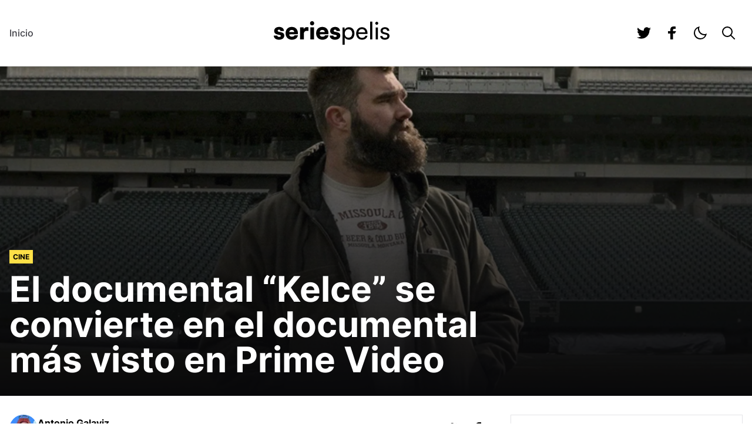

--- FILE ---
content_type: text/html; charset=UTF-8
request_url: https://seriespelis.com/noticias/el-documental-kelce-se-convierte-en-el-documental-mas-visto-en-prime-video/
body_size: 18450
content:
<!doctype html>
<html lang="es">

<head>
	<meta charset="UTF-8">
	<meta name="viewport" content="width=device-width, initial-scale=1">
	<link rel="profile" href="https://gmpg.org/xfn/11">
	
	<script>
		let darkModeMediaQuery = window.matchMedia("(prefers-color-scheme: dark)"); function updateMode() { let e = darkModeMediaQuery.matches, a = "true" === window.localStorage.isDarkMode || !("isDarkMode" in window.localStorage) && e; a ? document.documentElement.classList.add("dark") : document.documentElement.classList.remove("dark"), a === e && delete window.localStorage.isDarkMode } function updateModeWithoutTransitions() { updateMode() } darkModeMediaQuery.addEventListener("change", updateModeWithoutTransitions), window.addEventListener("storage", updateModeWithoutTransitions), updateMode();
	</script>

	<!--||  JM Twitter Cards by Julien Maury 11.1.10  ||-->
<meta name="twitter:card" content="summary">
<!-- [(-_-)@ creator: Missing critical option ! @(-_-)] -->
<!-- [(-_-)@ site: Missing critical option ! @(-_-)] -->
<meta name="twitter:title" content="El documental &#8220;Kelce&#8221; se convierte en el documental más visto en Prime Video">
<meta name="twitter:description" content="&quot;Kelce&quot;, el documental que narra el épico año del capitán del equipo de los Philadelphia Eagles y centro All-Pro, Jason Kelce, liderando su equipo hasta el Super Bowl LVII contra su hermano Travis">
<meta name="twitter:image" content="https://seriespelis.com/wp-content/uploads/2023/10/image-45.png">
<!--||  /JM Twitter Cards by Julien Maury 11.1.10  ||-->
<meta name='robots' content='index, follow, max-image-preview:large, max-snippet:-1, max-video-preview:-1' />

	<!-- This site is optimized with the Yoast SEO plugin v26.4 - https://yoast.com/wordpress/plugins/seo/ -->
	<title>El documental &quot;Kelce&quot; se convierte en el documental más visto en Prime Video &#8212; SeriesPelis.com</title>
	<meta name="description" content="&quot;Kelce&quot;, el documental que narra el épico año del capitán del equipo de los Philadelphia Eagles y centro All-Pro, Jason Kelce, liderando su equipo hasta el Super Bowl LVII" />
	<link rel="canonical" href="https://seriespelis.com/noticias/el-documental-kelce-se-convierte-en-el-documental-mas-visto-en-prime-video/" />
	<meta property="og:locale" content="es_MX" />
	<meta property="og:type" content="article" />
	<meta property="og:title" content="El documental &quot;Kelce&quot; se convierte en el documental más visto en Prime Video &#8212; SeriesPelis.com" />
	<meta property="og:description" content="&quot;Kelce&quot;, el documental que narra el épico año del capitán del equipo de los Philadelphia Eagles y centro All-Pro, Jason Kelce, liderando su equipo hasta el Super Bowl LVII" />
	<meta property="og:url" content="https://seriespelis.com/noticias/el-documental-kelce-se-convierte-en-el-documental-mas-visto-en-prime-video/" />
	<meta property="og:site_name" content="SeriesPelis.com" />
	<meta property="article:published_time" content="2023-10-10T00:51:34+00:00" />
	<meta property="article:modified_time" content="2023-10-10T00:51:35+00:00" />
	<meta property="og:image" content="https://seriespelis.com/wp-content/uploads/2023/10/image-45.png" />
	<meta property="og:image:width" content="1100" />
	<meta property="og:image:height" content="618" />
	<meta property="og:image:type" content="image/png" />
	<meta name="author" content="Antonio Galaviz" />
	<meta name="twitter:card" content="summary_large_image" />
	<meta name="twitter:label1" content="Escrito por" />
	<meta name="twitter:data1" content="Antonio Galaviz" />
	<meta name="twitter:label2" content="Tiempo de lectura" />
	<meta name="twitter:data2" content="2 minutos" />
	<script type="application/ld+json" class="yoast-schema-graph">{"@context":"https://schema.org","@graph":[{"@type":"WebPage","@id":"https://seriespelis.com/noticias/el-documental-kelce-se-convierte-en-el-documental-mas-visto-en-prime-video/","url":"https://seriespelis.com/noticias/el-documental-kelce-se-convierte-en-el-documental-mas-visto-en-prime-video/","name":"El documental \"Kelce\" se convierte en el documental más visto en Prime Video &#8212; SeriesPelis.com","isPartOf":{"@id":"https://seriespelis.com/#website"},"primaryImageOfPage":{"@id":"https://seriespelis.com/noticias/el-documental-kelce-se-convierte-en-el-documental-mas-visto-en-prime-video/#primaryimage"},"image":{"@id":"https://seriespelis.com/noticias/el-documental-kelce-se-convierte-en-el-documental-mas-visto-en-prime-video/#primaryimage"},"thumbnailUrl":"https://seriespelis.com/wp-content/uploads/2023/10/image-45.png","datePublished":"2023-10-10T00:51:34+00:00","dateModified":"2023-10-10T00:51:35+00:00","author":{"@id":"https://seriespelis.com/#/schema/person/e6e33cb6b9396bc2e6257298e2a3349d"},"description":"\"Kelce\", el documental que narra el épico año del capitán del equipo de los Philadelphia Eagles y centro All-Pro, Jason Kelce, liderando su equipo hasta el Super Bowl LVII","breadcrumb":{"@id":"https://seriespelis.com/noticias/el-documental-kelce-se-convierte-en-el-documental-mas-visto-en-prime-video/#breadcrumb"},"inLanguage":"es","potentialAction":[{"@type":"ReadAction","target":["https://seriespelis.com/noticias/el-documental-kelce-se-convierte-en-el-documental-mas-visto-en-prime-video/"]}]},{"@type":"ImageObject","inLanguage":"es","@id":"https://seriespelis.com/noticias/el-documental-kelce-se-convierte-en-el-documental-mas-visto-en-prime-video/#primaryimage","url":"https://seriespelis.com/wp-content/uploads/2023/10/image-45.png","contentUrl":"https://seriespelis.com/wp-content/uploads/2023/10/image-45.png","width":1100,"height":618},{"@type":"BreadcrumbList","@id":"https://seriespelis.com/noticias/el-documental-kelce-se-convierte-en-el-documental-mas-visto-en-prime-video/#breadcrumb","itemListElement":[{"@type":"ListItem","position":1,"name":"Inicio","item":"https://seriespelis.com/"},{"@type":"ListItem","position":2,"name":"El documental &#8220;Kelce&#8221; se convierte en el documental más visto en Prime Video"}]},{"@type":"WebSite","@id":"https://seriespelis.com/#website","url":"https://seriespelis.com/","name":"SeriesPelis.com","description":"Noticias de Cine y TV","potentialAction":[{"@type":"SearchAction","target":{"@type":"EntryPoint","urlTemplate":"https://seriespelis.com/?s={search_term_string}"},"query-input":{"@type":"PropertyValueSpecification","valueRequired":true,"valueName":"search_term_string"}}],"inLanguage":"es"},{"@type":"Person","@id":"https://seriespelis.com/#/schema/person/e6e33cb6b9396bc2e6257298e2a3349d","name":"Antonio Galaviz","image":{"@type":"ImageObject","inLanguage":"es","@id":"https://seriespelis.com/#/schema/person/image/","url":"https://secure.gravatar.com/avatar/a5cafb121334f3411935957e2108a8a6422119e3529ea78091f50de4978327f6?s=96&d=mm&r=g","contentUrl":"https://secure.gravatar.com/avatar/a5cafb121334f3411935957e2108a8a6422119e3529ea78091f50de4978327f6?s=96&d=mm&r=g","caption":"Antonio Galaviz"},"url":"https://seriespelis.com/noticias/author/john-walkure/"}]}</script>
	<!-- / Yoast SEO plugin. -->


<link rel="alternate" type="application/rss+xml" title="SeriesPelis.com &raquo; Feed" href="https://seriespelis.com/feed/" />
<link rel="alternate" type="application/rss+xml" title="SeriesPelis.com &raquo; RSS de los comentarios" href="https://seriespelis.com/comments/feed/" />
<link rel="alternate" type="application/rss+xml" title="SeriesPelis.com &raquo; El documental &#8220;Kelce&#8221; se convierte en el documental más visto en Prime Video RSS de los comentarios" href="https://seriespelis.com/noticias/el-documental-kelce-se-convierte-en-el-documental-mas-visto-en-prime-video/feed/" />
<link rel="alternate" title="oEmbed (JSON)" type="application/json+oembed" href="https://seriespelis.com/wp-json/oembed/1.0/embed?url=https%3A%2F%2Fseriespelis.com%2Fnoticias%2Fel-documental-kelce-se-convierte-en-el-documental-mas-visto-en-prime-video%2F" />
<link rel="alternate" title="oEmbed (XML)" type="text/xml+oembed" href="https://seriespelis.com/wp-json/oembed/1.0/embed?url=https%3A%2F%2Fseriespelis.com%2Fnoticias%2Fel-documental-kelce-se-convierte-en-el-documental-mas-visto-en-prime-video%2F&#038;format=xml" />
<style id='wp-img-auto-sizes-contain-inline-css'>
img:is([sizes=auto i],[sizes^="auto," i]){contain-intrinsic-size:3000px 1500px}
/*# sourceURL=wp-img-auto-sizes-contain-inline-css */
</style>
<style id='wp-emoji-styles-inline-css'>

	img.wp-smiley, img.emoji {
		display: inline !important;
		border: none !important;
		box-shadow: none !important;
		height: 1em !important;
		width: 1em !important;
		margin: 0 0.07em !important;
		vertical-align: -0.1em !important;
		background: none !important;
		padding: 0 !important;
	}
/*# sourceURL=wp-emoji-styles-inline-css */
</style>
<style id='wp-block-library-inline-css'>
:root{--wp-block-synced-color:#7a00df;--wp-block-synced-color--rgb:122,0,223;--wp-bound-block-color:var(--wp-block-synced-color);--wp-editor-canvas-background:#ddd;--wp-admin-theme-color:#007cba;--wp-admin-theme-color--rgb:0,124,186;--wp-admin-theme-color-darker-10:#006ba1;--wp-admin-theme-color-darker-10--rgb:0,107,160.5;--wp-admin-theme-color-darker-20:#005a87;--wp-admin-theme-color-darker-20--rgb:0,90,135;--wp-admin-border-width-focus:2px}@media (min-resolution:192dpi){:root{--wp-admin-border-width-focus:1.5px}}.wp-element-button{cursor:pointer}:root .has-very-light-gray-background-color{background-color:#eee}:root .has-very-dark-gray-background-color{background-color:#313131}:root .has-very-light-gray-color{color:#eee}:root .has-very-dark-gray-color{color:#313131}:root .has-vivid-green-cyan-to-vivid-cyan-blue-gradient-background{background:linear-gradient(135deg,#00d084,#0693e3)}:root .has-purple-crush-gradient-background{background:linear-gradient(135deg,#34e2e4,#4721fb 50%,#ab1dfe)}:root .has-hazy-dawn-gradient-background{background:linear-gradient(135deg,#faaca8,#dad0ec)}:root .has-subdued-olive-gradient-background{background:linear-gradient(135deg,#fafae1,#67a671)}:root .has-atomic-cream-gradient-background{background:linear-gradient(135deg,#fdd79a,#004a59)}:root .has-nightshade-gradient-background{background:linear-gradient(135deg,#330968,#31cdcf)}:root .has-midnight-gradient-background{background:linear-gradient(135deg,#020381,#2874fc)}:root{--wp--preset--font-size--normal:16px;--wp--preset--font-size--huge:42px}.has-regular-font-size{font-size:1em}.has-larger-font-size{font-size:2.625em}.has-normal-font-size{font-size:var(--wp--preset--font-size--normal)}.has-huge-font-size{font-size:var(--wp--preset--font-size--huge)}.has-text-align-center{text-align:center}.has-text-align-left{text-align:left}.has-text-align-right{text-align:right}.has-fit-text{white-space:nowrap!important}#end-resizable-editor-section{display:none}.aligncenter{clear:both}.items-justified-left{justify-content:flex-start}.items-justified-center{justify-content:center}.items-justified-right{justify-content:flex-end}.items-justified-space-between{justify-content:space-between}.screen-reader-text{border:0;clip-path:inset(50%);height:1px;margin:-1px;overflow:hidden;padding:0;position:absolute;width:1px;word-wrap:normal!important}.screen-reader-text:focus{background-color:#ddd;clip-path:none;color:#444;display:block;font-size:1em;height:auto;left:5px;line-height:normal;padding:15px 23px 14px;text-decoration:none;top:5px;width:auto;z-index:100000}html :where(.has-border-color){border-style:solid}html :where([style*=border-top-color]){border-top-style:solid}html :where([style*=border-right-color]){border-right-style:solid}html :where([style*=border-bottom-color]){border-bottom-style:solid}html :where([style*=border-left-color]){border-left-style:solid}html :where([style*=border-width]){border-style:solid}html :where([style*=border-top-width]){border-top-style:solid}html :where([style*=border-right-width]){border-right-style:solid}html :where([style*=border-bottom-width]){border-bottom-style:solid}html :where([style*=border-left-width]){border-left-style:solid}html :where(img[class*=wp-image-]){height:auto;max-width:100%}:where(figure){margin:0 0 1em}html :where(.is-position-sticky){--wp-admin--admin-bar--position-offset:var(--wp-admin--admin-bar--height,0px)}@media screen and (max-width:600px){html :where(.is-position-sticky){--wp-admin--admin-bar--position-offset:0px}}

/*# sourceURL=wp-block-library-inline-css */
</style><style id='wp-block-image-inline-css'>
.wp-block-image>a,.wp-block-image>figure>a{display:inline-block}.wp-block-image img{box-sizing:border-box;height:auto;max-width:100%;vertical-align:bottom}@media not (prefers-reduced-motion){.wp-block-image img.hide{visibility:hidden}.wp-block-image img.show{animation:show-content-image .4s}}.wp-block-image[style*=border-radius] img,.wp-block-image[style*=border-radius]>a{border-radius:inherit}.wp-block-image.has-custom-border img{box-sizing:border-box}.wp-block-image.aligncenter{text-align:center}.wp-block-image.alignfull>a,.wp-block-image.alignwide>a{width:100%}.wp-block-image.alignfull img,.wp-block-image.alignwide img{height:auto;width:100%}.wp-block-image .aligncenter,.wp-block-image .alignleft,.wp-block-image .alignright,.wp-block-image.aligncenter,.wp-block-image.alignleft,.wp-block-image.alignright{display:table}.wp-block-image .aligncenter>figcaption,.wp-block-image .alignleft>figcaption,.wp-block-image .alignright>figcaption,.wp-block-image.aligncenter>figcaption,.wp-block-image.alignleft>figcaption,.wp-block-image.alignright>figcaption{caption-side:bottom;display:table-caption}.wp-block-image .alignleft{float:left;margin:.5em 1em .5em 0}.wp-block-image .alignright{float:right;margin:.5em 0 .5em 1em}.wp-block-image .aligncenter{margin-left:auto;margin-right:auto}.wp-block-image :where(figcaption){margin-bottom:1em;margin-top:.5em}.wp-block-image.is-style-circle-mask img{border-radius:9999px}@supports ((-webkit-mask-image:none) or (mask-image:none)) or (-webkit-mask-image:none){.wp-block-image.is-style-circle-mask img{border-radius:0;-webkit-mask-image:url('data:image/svg+xml;utf8,<svg viewBox="0 0 100 100" xmlns="http://www.w3.org/2000/svg"><circle cx="50" cy="50" r="50"/></svg>');mask-image:url('data:image/svg+xml;utf8,<svg viewBox="0 0 100 100" xmlns="http://www.w3.org/2000/svg"><circle cx="50" cy="50" r="50"/></svg>');mask-mode:alpha;-webkit-mask-position:center;mask-position:center;-webkit-mask-repeat:no-repeat;mask-repeat:no-repeat;-webkit-mask-size:contain;mask-size:contain}}:root :where(.wp-block-image.is-style-rounded img,.wp-block-image .is-style-rounded img){border-radius:9999px}.wp-block-image figure{margin:0}.wp-lightbox-container{display:flex;flex-direction:column;position:relative}.wp-lightbox-container img{cursor:zoom-in}.wp-lightbox-container img:hover+button{opacity:1}.wp-lightbox-container button{align-items:center;backdrop-filter:blur(16px) saturate(180%);background-color:#5a5a5a40;border:none;border-radius:4px;cursor:zoom-in;display:flex;height:20px;justify-content:center;opacity:0;padding:0;position:absolute;right:16px;text-align:center;top:16px;width:20px;z-index:100}@media not (prefers-reduced-motion){.wp-lightbox-container button{transition:opacity .2s ease}}.wp-lightbox-container button:focus-visible{outline:3px auto #5a5a5a40;outline:3px auto -webkit-focus-ring-color;outline-offset:3px}.wp-lightbox-container button:hover{cursor:pointer;opacity:1}.wp-lightbox-container button:focus{opacity:1}.wp-lightbox-container button:focus,.wp-lightbox-container button:hover,.wp-lightbox-container button:not(:hover):not(:active):not(.has-background){background-color:#5a5a5a40;border:none}.wp-lightbox-overlay{box-sizing:border-box;cursor:zoom-out;height:100vh;left:0;overflow:hidden;position:fixed;top:0;visibility:hidden;width:100%;z-index:100000}.wp-lightbox-overlay .close-button{align-items:center;cursor:pointer;display:flex;justify-content:center;min-height:40px;min-width:40px;padding:0;position:absolute;right:calc(env(safe-area-inset-right) + 16px);top:calc(env(safe-area-inset-top) + 16px);z-index:5000000}.wp-lightbox-overlay .close-button:focus,.wp-lightbox-overlay .close-button:hover,.wp-lightbox-overlay .close-button:not(:hover):not(:active):not(.has-background){background:none;border:none}.wp-lightbox-overlay .lightbox-image-container{height:var(--wp--lightbox-container-height);left:50%;overflow:hidden;position:absolute;top:50%;transform:translate(-50%,-50%);transform-origin:top left;width:var(--wp--lightbox-container-width);z-index:9999999999}.wp-lightbox-overlay .wp-block-image{align-items:center;box-sizing:border-box;display:flex;height:100%;justify-content:center;margin:0;position:relative;transform-origin:0 0;width:100%;z-index:3000000}.wp-lightbox-overlay .wp-block-image img{height:var(--wp--lightbox-image-height);min-height:var(--wp--lightbox-image-height);min-width:var(--wp--lightbox-image-width);width:var(--wp--lightbox-image-width)}.wp-lightbox-overlay .wp-block-image figcaption{display:none}.wp-lightbox-overlay button{background:none;border:none}.wp-lightbox-overlay .scrim{background-color:#fff;height:100%;opacity:.9;position:absolute;width:100%;z-index:2000000}.wp-lightbox-overlay.active{visibility:visible}@media not (prefers-reduced-motion){.wp-lightbox-overlay.active{animation:turn-on-visibility .25s both}.wp-lightbox-overlay.active img{animation:turn-on-visibility .35s both}.wp-lightbox-overlay.show-closing-animation:not(.active){animation:turn-off-visibility .35s both}.wp-lightbox-overlay.show-closing-animation:not(.active) img{animation:turn-off-visibility .25s both}.wp-lightbox-overlay.zoom.active{animation:none;opacity:1;visibility:visible}.wp-lightbox-overlay.zoom.active .lightbox-image-container{animation:lightbox-zoom-in .4s}.wp-lightbox-overlay.zoom.active .lightbox-image-container img{animation:none}.wp-lightbox-overlay.zoom.active .scrim{animation:turn-on-visibility .4s forwards}.wp-lightbox-overlay.zoom.show-closing-animation:not(.active){animation:none}.wp-lightbox-overlay.zoom.show-closing-animation:not(.active) .lightbox-image-container{animation:lightbox-zoom-out .4s}.wp-lightbox-overlay.zoom.show-closing-animation:not(.active) .lightbox-image-container img{animation:none}.wp-lightbox-overlay.zoom.show-closing-animation:not(.active) .scrim{animation:turn-off-visibility .4s forwards}}@keyframes show-content-image{0%{visibility:hidden}99%{visibility:hidden}to{visibility:visible}}@keyframes turn-on-visibility{0%{opacity:0}to{opacity:1}}@keyframes turn-off-visibility{0%{opacity:1;visibility:visible}99%{opacity:0;visibility:visible}to{opacity:0;visibility:hidden}}@keyframes lightbox-zoom-in{0%{transform:translate(calc((-100vw + var(--wp--lightbox-scrollbar-width))/2 + var(--wp--lightbox-initial-left-position)),calc(-50vh + var(--wp--lightbox-initial-top-position))) scale(var(--wp--lightbox-scale))}to{transform:translate(-50%,-50%) scale(1)}}@keyframes lightbox-zoom-out{0%{transform:translate(-50%,-50%) scale(1);visibility:visible}99%{visibility:visible}to{transform:translate(calc((-100vw + var(--wp--lightbox-scrollbar-width))/2 + var(--wp--lightbox-initial-left-position)),calc(-50vh + var(--wp--lightbox-initial-top-position))) scale(var(--wp--lightbox-scale));visibility:hidden}}
/*# sourceURL=https://seriespelis.com/wp-includes/blocks/image/style.min.css */
</style>
<style id='wp-block-paragraph-inline-css'>
.is-small-text{font-size:.875em}.is-regular-text{font-size:1em}.is-large-text{font-size:2.25em}.is-larger-text{font-size:3em}.has-drop-cap:not(:focus):first-letter{float:left;font-size:8.4em;font-style:normal;font-weight:100;line-height:.68;margin:.05em .1em 0 0;text-transform:uppercase}body.rtl .has-drop-cap:not(:focus):first-letter{float:none;margin-left:.1em}p.has-drop-cap.has-background{overflow:hidden}:root :where(p.has-background){padding:1.25em 2.375em}:where(p.has-text-color:not(.has-link-color)) a{color:inherit}p.has-text-align-left[style*="writing-mode:vertical-lr"],p.has-text-align-right[style*="writing-mode:vertical-rl"]{rotate:180deg}
/*# sourceURL=https://seriespelis.com/wp-includes/blocks/paragraph/style.min.css */
</style>
<style id='wp-block-quote-inline-css'>
.wp-block-quote{box-sizing:border-box;overflow-wrap:break-word}.wp-block-quote.is-large:where(:not(.is-style-plain)),.wp-block-quote.is-style-large:where(:not(.is-style-plain)){margin-bottom:1em;padding:0 1em}.wp-block-quote.is-large:where(:not(.is-style-plain)) p,.wp-block-quote.is-style-large:where(:not(.is-style-plain)) p{font-size:1.5em;font-style:italic;line-height:1.6}.wp-block-quote.is-large:where(:not(.is-style-plain)) cite,.wp-block-quote.is-large:where(:not(.is-style-plain)) footer,.wp-block-quote.is-style-large:where(:not(.is-style-plain)) cite,.wp-block-quote.is-style-large:where(:not(.is-style-plain)) footer{font-size:1.125em;text-align:right}.wp-block-quote>cite{display:block}
/*# sourceURL=https://seriespelis.com/wp-includes/blocks/quote/style.min.css */
</style>
<style id='global-styles-inline-css'>
:root{--wp--preset--aspect-ratio--square: 1;--wp--preset--aspect-ratio--4-3: 4/3;--wp--preset--aspect-ratio--3-4: 3/4;--wp--preset--aspect-ratio--3-2: 3/2;--wp--preset--aspect-ratio--2-3: 2/3;--wp--preset--aspect-ratio--16-9: 16/9;--wp--preset--aspect-ratio--9-16: 9/16;--wp--preset--color--black: #000000;--wp--preset--color--cyan-bluish-gray: #abb8c3;--wp--preset--color--white: #ffffff;--wp--preset--color--pale-pink: #f78da7;--wp--preset--color--vivid-red: #cf2e2e;--wp--preset--color--luminous-vivid-orange: #ff6900;--wp--preset--color--luminous-vivid-amber: #fcb900;--wp--preset--color--light-green-cyan: #7bdcb5;--wp--preset--color--vivid-green-cyan: #00d084;--wp--preset--color--pale-cyan-blue: #8ed1fc;--wp--preset--color--vivid-cyan-blue: #0693e3;--wp--preset--color--vivid-purple: #9b51e0;--wp--preset--gradient--vivid-cyan-blue-to-vivid-purple: linear-gradient(135deg,rgb(6,147,227) 0%,rgb(155,81,224) 100%);--wp--preset--gradient--light-green-cyan-to-vivid-green-cyan: linear-gradient(135deg,rgb(122,220,180) 0%,rgb(0,208,130) 100%);--wp--preset--gradient--luminous-vivid-amber-to-luminous-vivid-orange: linear-gradient(135deg,rgb(252,185,0) 0%,rgb(255,105,0) 100%);--wp--preset--gradient--luminous-vivid-orange-to-vivid-red: linear-gradient(135deg,rgb(255,105,0) 0%,rgb(207,46,46) 100%);--wp--preset--gradient--very-light-gray-to-cyan-bluish-gray: linear-gradient(135deg,rgb(238,238,238) 0%,rgb(169,184,195) 100%);--wp--preset--gradient--cool-to-warm-spectrum: linear-gradient(135deg,rgb(74,234,220) 0%,rgb(151,120,209) 20%,rgb(207,42,186) 40%,rgb(238,44,130) 60%,rgb(251,105,98) 80%,rgb(254,248,76) 100%);--wp--preset--gradient--blush-light-purple: linear-gradient(135deg,rgb(255,206,236) 0%,rgb(152,150,240) 100%);--wp--preset--gradient--blush-bordeaux: linear-gradient(135deg,rgb(254,205,165) 0%,rgb(254,45,45) 50%,rgb(107,0,62) 100%);--wp--preset--gradient--luminous-dusk: linear-gradient(135deg,rgb(255,203,112) 0%,rgb(199,81,192) 50%,rgb(65,88,208) 100%);--wp--preset--gradient--pale-ocean: linear-gradient(135deg,rgb(255,245,203) 0%,rgb(182,227,212) 50%,rgb(51,167,181) 100%);--wp--preset--gradient--electric-grass: linear-gradient(135deg,rgb(202,248,128) 0%,rgb(113,206,126) 100%);--wp--preset--gradient--midnight: linear-gradient(135deg,rgb(2,3,129) 0%,rgb(40,116,252) 100%);--wp--preset--font-size--small: 13px;--wp--preset--font-size--medium: 20px;--wp--preset--font-size--large: 36px;--wp--preset--font-size--x-large: 42px;--wp--preset--spacing--20: 0.44rem;--wp--preset--spacing--30: 0.67rem;--wp--preset--spacing--40: 1rem;--wp--preset--spacing--50: 1.5rem;--wp--preset--spacing--60: 2.25rem;--wp--preset--spacing--70: 3.38rem;--wp--preset--spacing--80: 5.06rem;--wp--preset--shadow--natural: 6px 6px 9px rgba(0, 0, 0, 0.2);--wp--preset--shadow--deep: 12px 12px 50px rgba(0, 0, 0, 0.4);--wp--preset--shadow--sharp: 6px 6px 0px rgba(0, 0, 0, 0.2);--wp--preset--shadow--outlined: 6px 6px 0px -3px rgb(255, 255, 255), 6px 6px rgb(0, 0, 0);--wp--preset--shadow--crisp: 6px 6px 0px rgb(0, 0, 0);}:where(.is-layout-flex){gap: 0.5em;}:where(.is-layout-grid){gap: 0.5em;}body .is-layout-flex{display: flex;}.is-layout-flex{flex-wrap: wrap;align-items: center;}.is-layout-flex > :is(*, div){margin: 0;}body .is-layout-grid{display: grid;}.is-layout-grid > :is(*, div){margin: 0;}:where(.wp-block-columns.is-layout-flex){gap: 2em;}:where(.wp-block-columns.is-layout-grid){gap: 2em;}:where(.wp-block-post-template.is-layout-flex){gap: 1.25em;}:where(.wp-block-post-template.is-layout-grid){gap: 1.25em;}.has-black-color{color: var(--wp--preset--color--black) !important;}.has-cyan-bluish-gray-color{color: var(--wp--preset--color--cyan-bluish-gray) !important;}.has-white-color{color: var(--wp--preset--color--white) !important;}.has-pale-pink-color{color: var(--wp--preset--color--pale-pink) !important;}.has-vivid-red-color{color: var(--wp--preset--color--vivid-red) !important;}.has-luminous-vivid-orange-color{color: var(--wp--preset--color--luminous-vivid-orange) !important;}.has-luminous-vivid-amber-color{color: var(--wp--preset--color--luminous-vivid-amber) !important;}.has-light-green-cyan-color{color: var(--wp--preset--color--light-green-cyan) !important;}.has-vivid-green-cyan-color{color: var(--wp--preset--color--vivid-green-cyan) !important;}.has-pale-cyan-blue-color{color: var(--wp--preset--color--pale-cyan-blue) !important;}.has-vivid-cyan-blue-color{color: var(--wp--preset--color--vivid-cyan-blue) !important;}.has-vivid-purple-color{color: var(--wp--preset--color--vivid-purple) !important;}.has-black-background-color{background-color: var(--wp--preset--color--black) !important;}.has-cyan-bluish-gray-background-color{background-color: var(--wp--preset--color--cyan-bluish-gray) !important;}.has-white-background-color{background-color: var(--wp--preset--color--white) !important;}.has-pale-pink-background-color{background-color: var(--wp--preset--color--pale-pink) !important;}.has-vivid-red-background-color{background-color: var(--wp--preset--color--vivid-red) !important;}.has-luminous-vivid-orange-background-color{background-color: var(--wp--preset--color--luminous-vivid-orange) !important;}.has-luminous-vivid-amber-background-color{background-color: var(--wp--preset--color--luminous-vivid-amber) !important;}.has-light-green-cyan-background-color{background-color: var(--wp--preset--color--light-green-cyan) !important;}.has-vivid-green-cyan-background-color{background-color: var(--wp--preset--color--vivid-green-cyan) !important;}.has-pale-cyan-blue-background-color{background-color: var(--wp--preset--color--pale-cyan-blue) !important;}.has-vivid-cyan-blue-background-color{background-color: var(--wp--preset--color--vivid-cyan-blue) !important;}.has-vivid-purple-background-color{background-color: var(--wp--preset--color--vivid-purple) !important;}.has-black-border-color{border-color: var(--wp--preset--color--black) !important;}.has-cyan-bluish-gray-border-color{border-color: var(--wp--preset--color--cyan-bluish-gray) !important;}.has-white-border-color{border-color: var(--wp--preset--color--white) !important;}.has-pale-pink-border-color{border-color: var(--wp--preset--color--pale-pink) !important;}.has-vivid-red-border-color{border-color: var(--wp--preset--color--vivid-red) !important;}.has-luminous-vivid-orange-border-color{border-color: var(--wp--preset--color--luminous-vivid-orange) !important;}.has-luminous-vivid-amber-border-color{border-color: var(--wp--preset--color--luminous-vivid-amber) !important;}.has-light-green-cyan-border-color{border-color: var(--wp--preset--color--light-green-cyan) !important;}.has-vivid-green-cyan-border-color{border-color: var(--wp--preset--color--vivid-green-cyan) !important;}.has-pale-cyan-blue-border-color{border-color: var(--wp--preset--color--pale-cyan-blue) !important;}.has-vivid-cyan-blue-border-color{border-color: var(--wp--preset--color--vivid-cyan-blue) !important;}.has-vivid-purple-border-color{border-color: var(--wp--preset--color--vivid-purple) !important;}.has-vivid-cyan-blue-to-vivid-purple-gradient-background{background: var(--wp--preset--gradient--vivid-cyan-blue-to-vivid-purple) !important;}.has-light-green-cyan-to-vivid-green-cyan-gradient-background{background: var(--wp--preset--gradient--light-green-cyan-to-vivid-green-cyan) !important;}.has-luminous-vivid-amber-to-luminous-vivid-orange-gradient-background{background: var(--wp--preset--gradient--luminous-vivid-amber-to-luminous-vivid-orange) !important;}.has-luminous-vivid-orange-to-vivid-red-gradient-background{background: var(--wp--preset--gradient--luminous-vivid-orange-to-vivid-red) !important;}.has-very-light-gray-to-cyan-bluish-gray-gradient-background{background: var(--wp--preset--gradient--very-light-gray-to-cyan-bluish-gray) !important;}.has-cool-to-warm-spectrum-gradient-background{background: var(--wp--preset--gradient--cool-to-warm-spectrum) !important;}.has-blush-light-purple-gradient-background{background: var(--wp--preset--gradient--blush-light-purple) !important;}.has-blush-bordeaux-gradient-background{background: var(--wp--preset--gradient--blush-bordeaux) !important;}.has-luminous-dusk-gradient-background{background: var(--wp--preset--gradient--luminous-dusk) !important;}.has-pale-ocean-gradient-background{background: var(--wp--preset--gradient--pale-ocean) !important;}.has-electric-grass-gradient-background{background: var(--wp--preset--gradient--electric-grass) !important;}.has-midnight-gradient-background{background: var(--wp--preset--gradient--midnight) !important;}.has-small-font-size{font-size: var(--wp--preset--font-size--small) !important;}.has-medium-font-size{font-size: var(--wp--preset--font-size--medium) !important;}.has-large-font-size{font-size: var(--wp--preset--font-size--large) !important;}.has-x-large-font-size{font-size: var(--wp--preset--font-size--x-large) !important;}
/*# sourceURL=global-styles-inline-css */
</style>

<style id='classic-theme-styles-inline-css'>
/*! This file is auto-generated */
.wp-block-button__link{color:#fff;background-color:#32373c;border-radius:9999px;box-shadow:none;text-decoration:none;padding:calc(.667em + 2px) calc(1.333em + 2px);font-size:1.125em}.wp-block-file__button{background:#32373c;color:#fff;text-decoration:none}
/*# sourceURL=/wp-includes/css/classic-themes.min.css */
</style>
<link rel='stylesheet' id='seriespelis-style-css' href='https://seriespelis.com/wp-content/themes/seriespelis/style.css?ver=0.1.0' media='all' />
<link rel="https://api.w.org/" href="https://seriespelis.com/wp-json/" /><link rel="alternate" title="JSON" type="application/json" href="https://seriespelis.com/wp-json/wp/v2/posts/18552" /><link rel="EditURI" type="application/rsd+xml" title="RSD" href="https://seriespelis.com/xmlrpc.php?rsd" />
<meta name="generator" content="WordPress 6.9" />
<link rel='shortlink' href='https://seriespelis.com/?p=18552' />
	
	<script async src="https://pagead2.googlesyndication.com/pagead/js/adsbygoogle.js?client=ca-pub-8216822712450436"
     crossorigin="anonymous"></script>
</head>

<body data-rsssl=1 class="wp-singular post-template-default single single-post postid-18552 single-format-standard wp-embed-responsive wp-theme-seriespelis">

	<a class="sr-only btn rounded-none focus:not-sr-only focus:fixed focus:bg-yellow-300 focus:text-black focus:px-4 focus:py-2 focus:z-50 focus:text-lg font-bold"
		href="#content">
		Saltar al contenido
	</a>

	<header id="header" class="border-b border-zinc-200 dark:border-zinc-900 bg-white dark:bg-zinc-950" role="banner">
	<div class="container py-4 xl:py-8 lg:relative">
		<div class="flex justify-between items-center gap-4 lg:hidden">
			<button class="btn btn-toggle btn-viewport btn-md p-0 text-2xl" type="button" aria-label="mostrar menu"
				data-target="menu">
				<svg class="ic on:hidden" aria-hidden="true" focusable="false">
					<use xlink:href="https://seriespelis.com/wp-content/themes/seriespelis/img/ic.svg#ic-menu"></use>
				</svg>
				<svg class="ic hidden on:block" aria-hidden="true" focusable="false">
					<use xlink:href="https://seriespelis.com/wp-content/themes/seriespelis/img/ic.svg#ic-close"></use>
				</svg>
			</button>
			<figure class="text-black dark:text-white lg:flex">
				<a href="https://seriespelis.com/">
					<svg id="logo" class="max-w-full h-auto" width="197" height="40" xmlns="http://www.w3.org/2000/svg"
						fill="none" viewBox="0 0 197 40" role="img" aria-labelledby="logo-title logo-desc">
						<title id="logo-title">seriespelis</title>
						<desc id="logo-desc">seriespelis logo</desc>
						<path fill="currentColor"
							d="M12.68 18.85l-3.82-.82c-1.44-.33-2.22-.86-2.22-1.81 0-1.11.9-1.85 2.34-1.85 1.52 0 2.38.95 2.38 2.35h5.99c0-4.16-3.33-6.95-8.09-6.95S.7 12.22.7 16.5c0 3.62 1.85 5.27 5.62 6.09l3.78.82c1.52.33 1.85.99 1.85 1.6 0 1.07-.9 1.77-2.87 1.77-1.97 0-3-.86-3.08-2.3H0c0 4.16 3.41 7.04 8.83 7.04s9.07-2.67 9.07-7.08c0-3.29-1.85-4.86-5.21-5.6l-.01.01zM30.85 26.38c-2.79 0-4.31-1.28-4.68-3.99l14.9-.08v-1.6c0-6.71-4.02-10.95-10.47-10.95-6.45 0-10.51 4.49-10.51 10.91s4.43 10.86 10.63 10.86c5.62 0 9.69-2.92 10.43-7.49h-5.79c-.45 1.48-2.13 2.35-4.52 2.35l.01-.01zm-.21-11.48c2.54 0 4.15 1.4 4.15 3.58h-8.54c.49-2.47 1.89-3.58 4.39-3.58zM51.09 13.5l-.33-3.05h-5.95v20.54h6.32v-8.93c0-4.07 2.18-5.68 5.79-5.68h2.01v-5.97c-.86-.21-1.68-.29-2.42-.29-2.75 0-4.56 1.36-5.42 3.37v.01zM65.25 0c-2.01 0-3.61 1.56-3.61 3.58s1.6 3.62 3.61 3.62 3.57-1.6 3.57-3.62S67.22 0 65.25 0zM68.45 10.41h-6.32v20.58h6.32V10.41zM82.84 26.38c-2.79 0-4.31-1.28-4.68-3.99l14.9-.08v-1.6c0-6.71-4.02-10.95-10.47-10.95-6.45 0-10.51 4.49-10.51 10.91s4.43 10.86 10.63 10.86c5.62 0 9.69-2.92 10.43-7.49h-5.79c-.45 1.48-2.13 2.35-4.52 2.35l.01-.01zm-.21-11.48c2.55 0 4.15 1.4 4.15 3.58h-8.54c.49-2.47 1.89-3.58 4.39-3.58zM108.01 18.85l-3.82-.82c-1.44-.33-2.22-.86-2.22-1.81 0-1.11.9-1.85 2.34-1.85 1.52 0 2.38.95 2.38 2.35h5.99c0-4.16-3.33-6.95-8.09-6.95s-8.58 2.47-8.58 6.75c0 3.62 1.85 5.27 5.62 6.09l3.78.82c1.52.33 1.85.99 1.85 1.6 0 1.07-.9 1.77-2.87 1.77-1.97 0-3-.86-3.08-2.3h-5.99c0 4.16 3.41 7.04 8.83 7.04s9.07-2.67 9.07-7.08c0-3.29-1.85-4.86-5.21-5.6v-.01zM127.98 10.29c-3.2 0-5.91 1.44-7.27 4.2l-.29-3.62h-3.49v29.14h3.86v-12.3c1.31 2.47 3.98 3.83 7.18 3.83 5.95 0 9.32-4.61 9.32-10.74s-3.57-10.49-9.32-10.49l.01-.02zm-.82 17.74c-3.94 0-6.32-2.96-6.32-7.08s2.38-7.12 6.32-7.12c3.94 0 6.28 2.96 6.28 7.12s-2.34 7.08-6.28 7.08zM150.29 28.27c-3.82 0-6.03-2.35-6.32-6.58l15.52-.04v-1.44c0-5.97-3.73-9.92-9.44-9.92-5.71 0-9.81 4.36-9.81 10.66s4.06 10.53 9.98 10.53c4.97 0 8.33-2.43 9.32-6.75h-3.61c-.66 2.3-2.63 3.54-5.62 3.54h-.02zm-.25-14.73c3.41 0 5.58 2.22 5.58 5.56h-11.58c.49-3.54 2.63-5.56 5.99-5.56h.01zM167.74.7h-3.86v30.29h3.86V.7zM175.31.99c-1.4 0-2.55 1.11-2.55 2.55 0 1.44 1.15 2.55 2.55 2.55s2.54-1.15 2.54-2.55S176.7.99 175.31.99zM177.28 10.86h-3.86v20.12h3.86V10.86zM191.91 19.84l-3.53-.86c-1.97-.49-2.96-1.4-2.96-2.76 0-1.85 1.36-2.92 3.78-2.92s3.69 1.28 3.78 3.29h3.7c-.08-3.83-2.96-6.3-7.35-6.3s-7.55 2.35-7.55 6.05c0 2.96 1.68 4.73 5.25 5.6l3.53.82c2.09.54 2.75 1.36 2.75 2.72 0 1.85-1.56 2.96-4.27 2.96-2.54 0-4.1-1.23-4.1-3.29h-3.7c0 3.83 3 6.34 7.72 6.34s8.05-2.43 8.05-6.26c0-3-1.68-4.57-5.09-5.39h-.01z" />
					</svg>
				</a>
			</figure>
			<button class="btn btn-md btn-mode p-0 text-2xl" type="button" aria-label="modo dark/light">
				<svg class="ic dark:hidden" aria-hidden="true" focusable="false">
					<use xlink:href="https://seriespelis.com/wp-content/themes/seriespelis/img/ic.svg#ic-moon"></use>
				</svg>
				<svg class="ic hidden dark:block" aria-hidden="true" focusable="false">
					<use xlink:href="https://seriespelis.com/wp-content/themes/seriespelis/img/ic.svg#ic-sun"></use>
				</svg>
			</button>
		</div>
		<div id="menu" class="hidden flex-col gap-x-6 gap-y-4 lg:flex lg:flex-wrap lg:items-center lg:flex-row -lg:show:flex -lg:show:absolute -lg:show:top-[--header] -lg:show:bottom-0 -lg:show:inset-x-0 -lg:show:overflow-auto -lg:show:p-4 -lg:show:z-50 -lg:show:start-0 -lg:show:bg-white -lg:show:dark:bg-zinc-950
			">
			<nav>
				<div class="menu-header-container"><ul id="primary-menu" class="menu lg:flex lg:gap-6 lg:text-sm xl:gap-12 xl:text-base menu"><li id="menu-item-15458" class="menu-item menu-item-type-custom menu-item-object-custom menu-item-home menu-item-15458"><a href="https://seriespelis.com">Inicio</a></li>
</ul></div>
				<!-- <ul class="menu lg:flex lg:gap-6 lg:text-sm xl:gap-12 xl:text-base">
					<li class="menu-item">
						<a href="#">
							<svg class="ic text-2xl" aria-hidden="true" focusable="false">
								<use xlink:href="https://seriespelis.com/wp-content/themes/seriespelis/img/ic.svg#ic-serie"></use>
							</svg> Series
						</a>
					</li>
					<li class="menu-item">
						<a href="#">
							<svg class="ic text-2xl" aria-hidden="true" focusable="false">
								<use xlink:href="https://seriespelis.com/wp-content/themes/seriespelis/img/ic.svg#ic-movie"></use>
							</svg> Peliculas
						</a>
					</li>
					<li class="menu-item">
						<a href="#">
							<svg class="ic text-2xl" aria-hidden="true" focusable="false">
								<use xlink:href="https://seriespelis.com/wp-content/themes/seriespelis/img/ic.svg#ic-trailer"></use>
							</svg> Trailers
						</a>
					</li>
				</ul> -->

				
									<ul class="menu lg:hidden">
						
							<li class="menu-item">
								<a href="https://seriespelis.com/categoria/amazon-prime/">
									<svg class="ic text-2xl" aria-hidden="true" focusable="false">
										<use xlink:href="https://seriespelis.com/wp-content/themes/seriespelis/img/ic.svg#ic-prime"></use>
									</svg>
									Amazon Prime								</a>
							</li>

						
							<li class="menu-item">
								<a href="https://seriespelis.com/categoria/celebridades/">
									<svg class="ic text-2xl" aria-hidden="true" focusable="false">
										<use xlink:href="https://seriespelis.com/wp-content/themes/seriespelis/img/ic.svg#ic-documental"></use>
									</svg>
									Celebridades								</a>
							</li>

						
							<li class="menu-item">
								<a href="https://seriespelis.com/categoria/cine/">
									<svg class="ic text-2xl" aria-hidden="true" focusable="false">
										<use xlink:href="https://seriespelis.com/wp-content/themes/seriespelis/img/ic.svg#ic-cinema"></use>
									</svg>
									Cine								</a>
							</li>

						
							<li class="menu-item">
								<a href="https://seriespelis.com/categoria/disney-plus/">
									<svg class="ic text-2xl" aria-hidden="true" focusable="false">
										<use xlink:href="https://seriespelis.com/wp-content/themes/seriespelis/img/ic.svg#ic-disney"></use>
									</svg>
									Disney plus								</a>
							</li>

						
							<li class="menu-item">
								<a href="https://seriespelis.com/categoria/documentales/">
									<svg class="ic text-2xl" aria-hidden="true" focusable="false">
										<use xlink:href="https://seriespelis.com/wp-content/themes/seriespelis/img/ic.svg#ic-documental"></use>
									</svg>
									Documentales								</a>
							</li>

						
							<li class="menu-item">
								<a href="https://seriespelis.com/categoria/estrenos/">
									<svg class="ic text-2xl" aria-hidden="true" focusable="false">
										<use xlink:href="https://seriespelis.com/wp-content/themes/seriespelis/img/ic.svg#ic-premiere"></use>
									</svg>
									Estrenos								</a>
							</li>

						
							<li class="menu-item">
								<a href="https://seriespelis.com/categoria/hbo-max/">
									<svg class="ic text-2xl" aria-hidden="true" focusable="false">
										<use xlink:href="https://seriespelis.com/wp-content/themes/seriespelis/img/ic.svg#ic-hbo"></use>
									</svg>
									HBO Max								</a>
							</li>

						
							<li class="menu-item">
								<a href="https://seriespelis.com/categoria/marvel/">
									<svg class="ic text-2xl" aria-hidden="true" focusable="false">
										<use xlink:href="https://seriespelis.com/wp-content/themes/seriespelis/img/ic.svg#ic-marvel"></use>
									</svg>
									Marvel								</a>
							</li>

						
							<li class="menu-item">
								<a href="https://seriespelis.com/categoria/musica/">
									<svg class="ic text-2xl" aria-hidden="true" focusable="false">
										<use xlink:href="https://seriespelis.com/wp-content/themes/seriespelis/img/ic.svg#ic-documental"></use>
									</svg>
									Música								</a>
							</li>

						
							<li class="menu-item">
								<a href="https://seriespelis.com/categoria/netflix/">
									<svg class="ic text-2xl" aria-hidden="true" focusable="false">
										<use xlink:href="https://seriespelis.com/wp-content/themes/seriespelis/img/ic.svg#ic-netflix"></use>
									</svg>
									Netflix								</a>
							</li>

						
							<li class="menu-item">
								<a href="https://seriespelis.com/categoria/peliculas/">
									<svg class="ic text-2xl" aria-hidden="true" focusable="false">
										<use xlink:href="https://seriespelis.com/wp-content/themes/seriespelis/img/ic.svg#ic-movie"></use>
									</svg>
									Películas								</a>
							</li>

						
							<li class="menu-item">
								<a href="https://seriespelis.com/categoria/premios/">
									<svg class="ic text-2xl" aria-hidden="true" focusable="false">
										<use xlink:href="https://seriespelis.com/wp-content/themes/seriespelis/img/ic.svg#ic-prize"></use>
									</svg>
									Premios								</a>
							</li>

						
							<li class="menu-item">
								<a href="https://seriespelis.com/categoria/series/">
									<svg class="ic text-2xl" aria-hidden="true" focusable="false">
										<use xlink:href="https://seriespelis.com/wp-content/themes/seriespelis/img/ic.svg#ic-serie"></use>
									</svg>
									Series								</a>
							</li>

						
							<li class="menu-item">
								<a href="https://seriespelis.com/categoria/streaming/">
									<svg class="ic text-2xl" aria-hidden="true" focusable="false">
										<use xlink:href="https://seriespelis.com/wp-content/themes/seriespelis/img/ic.svg#ic-documental"></use>
									</svg>
									Streaming								</a>
							</li>

						
							<li class="menu-item">
								<a href="https://seriespelis.com/categoria/television/">
									<svg class="ic text-2xl" aria-hidden="true" focusable="false">
										<use xlink:href="https://seriespelis.com/wp-content/themes/seriespelis/img/ic.svg#ic-documental"></use>
									</svg>
									Televisión								</a>
							</li>

						
							<li class="menu-item">
								<a href="https://seriespelis.com/categoria/trailer/">
									<svg class="ic text-2xl" aria-hidden="true" focusable="false">
										<use xlink:href="https://seriespelis.com/wp-content/themes/seriespelis/img/ic.svg#ic-trailer"></use>
									</svg>
									Tráilers								</a>
							</li>

						
							<li class="menu-item">
								<a href="https://seriespelis.com/categoria/uncategorized/">
									<svg class="ic text-2xl" aria-hidden="true" focusable="false">
										<use xlink:href="https://seriespelis.com/wp-content/themes/seriespelis/img/ic.svg#ic-documental"></use>
									</svg>
									Uncategorized								</a>
							</li>

											</ul>
							</nav>
			<figure class="text-black flex-1 justify-center dark:text-white -lg:hidden lg:flex">
				<a href="https://seriespelis.com/">
					<svg class="max-w-full h-auto" width="197" height="40" xmlns="http://www.w3.org/2000/svg" fill="none"
						viewBox="0 0 197 40" role="img" aria-label="series pelis">
						<use xlink:href="#logo"></use>
					</svg>
				</a>
			</figure>

			<div id="search-box" class="-lg:order-first lg:hidden lg:show:block lg:show:w-full lg:show:order-last 2xl:block 2xl:show:static 2xl:show:w-[18.5rem] 2xl:w-[18.5rem]">
  <form class="control-input" action="https://seriespelis.com">
    <input id="s" name="s" autocomplete="off" type="search" placeholder="Buscar serie o peli...">
    <button class="btn btn-md p-0" type="submit">
      <svg class="ic text-2xl" aria-hidden="true" focusable="false">
        <use xlink:href="https://seriespelis.com/wp-content/themes/seriespelis/img/ic.svg#ic-search"></use>
      </svg>
    </button>
  </form>
</div>
			<nav>
				<ul class="flex flex-wrap gap-2">
					<li>
						<a class="btn btn-md p-0 text-2xl" href="https://twitter.com/SeriesPelisNews" aria-label="siguenos en twitter">
							<svg class="ic" aria-hidden="true" focusable="false">
								<use xlink:href="https://seriespelis.com/wp-content/themes/seriespelis/img/ic.svg#ic-twitter"></use>
							</svg>
						</a>
					</li>
					<li>
						<a class="btn btn-md p-0 text-2xl" href="https://www.facebook.com/seriespelis.news/" aria-label="siguenos en facebook">
							<svg class="ic" aria-hidden="true" focusable="false">
								<use xlink:href="https://seriespelis.com/wp-content/themes/seriespelis/img/ic.svg#ic-facebook"></use>
							</svg>
						</a>
					</li>
					<li class="hidden lg:block">
						<button class="btn btn-md btn-mode p-0 text-2xl" type="button" aria-label="modo dark/light">
							<svg class="ic dark:hidden" aria-hidden="true" focusable="false">
								<use xlink:href="https://seriespelis.com/wp-content/themes/seriespelis/img/ic.svg#ic-moon"></use>
							</svg>
							<svg class="ic hidden dark:block" aria-hidden="true" focusable="false">
								<use xlink:href="https://seriespelis.com/wp-content/themes/seriespelis/img/ic.svg#ic-sun"></use>
							</svg>
						</button>
					</li>
					<li class="hidden lg:block 2xl:hidden">
						<button class="btn btn-toggle btn-md p-0" type="button" aria-label="mostrar buscador"
							data-target="search-box">
							<svg class="ic text-2xl on:hidden" aria-hidden="true" focusable="false">
								<use xlink:href="https://seriespelis.com/wp-content/themes/seriespelis/img/ic.svg#ic-search"></use>
							</svg>
							<svg class="ic text-2xl hidden on:block" aria-hidden="true" focusable="false">
								<use xlink:href="https://seriespelis.com/wp-content/themes/seriespelis/img/ic.svg#ic-close"></use>
							</svg>
						</button>
					</li>
				</ul>
			</nav>
		</div>
	</div>
</header>
	<div id="content"><main id="content" class="mb-12" role="main">
	
<article id="post-18552" class="grid">
	<div class="bg-gradient-to-t from-zinc-950 via-zinc-950/60 row-start-1 col-start-1 flex flex-col justify-end">
		<div class="container lg:grid lg:grid-cols-3">
			<header class="lg:col-span-2 py-8">
									<p class="leading-4 mb-4">
						<a class="bg-yellow-300 text-black uppercase text-xs font-bold px-1.5 py-1"
							href="https://seriespelis.com/categoria/cine/">Cine</a>
					</p>
				
				<h1 class="font-bold text-white text-2xl sm:text-3xl md:text-4xl lg:text-5xl xl:text-6xl">El documental &#8220;Kelce&#8221; se convierte en el documental más visto en Prime Video</h1>			</header>
		</div>
	</div>

				<div class="row-start-1 col-start-1 order-first">
				<figure class="h-full">
					<img width="300" height="169" src="https://seriespelis.com/wp-content/uploads/2023/10/image-45-300x169.png" class="object-cover w-full aspect-video h-full min-h-64 max-h-[35rem] wp-post-image" alt="" decoding="async" fetchpriority="high" srcset="https://seriespelis.com/wp-content/uploads/2023/10/image-45-300x169.png 300w, https://seriespelis.com/wp-content/uploads/2023/10/image-45-1024x575.png 1024w, https://seriespelis.com/wp-content/uploads/2023/10/image-45-768x431.png 768w, https://seriespelis.com/wp-content/uploads/2023/10/image-45.png 1100w" sizes="(max-width: 300px) 100vw, 300px" />				</figure>
			</div>

			</article>

<div class="container grid gap-8 py-8 lg:grid-cols-3">
	<div class="lg:col-span-2">
		<div
			class="border-b border-zinc-200 dark:border-zinc-900 pb-8 mb-8 flex flex-wrap justify-between items-center gap-4">
			<div class="flex items-center gap-4">
				<figure>
					<img alt='Avatar' src='https://secure.gravatar.com/avatar/a5cafb121334f3411935957e2108a8a6422119e3529ea78091f50de4978327f6?s=48&#038;d=mm&#038;r=g' srcset='https://secure.gravatar.com/avatar/a5cafb121334f3411935957e2108a8a6422119e3529ea78091f50de4978327f6?s=96&#038;d=mm&#038;r=g 2x' class='avatar avatar-48 photo w-10 h-10 sm:w-12 sm:h-12 rounded-full object-cover' height='48' width='48' decoding='async'/>				</figure>
				<div>
					<p class="text-sm sm:text-base text-black dark:text-white font-bold">
						Antonio Galaviz					</p>
					<p class="text-xs sm:text-sm">
						octubre 9, 2023					</p>
				</div>
			</div>
			<ul class="flex flex-wrap gap-2">
				<li>
					<a class="btn sm:btn-md p-0 text-2xl" href="https://twitter.com/SeriesPelisNews" aria-label="siguenos en X">
						<svg class="ic" aria-hidden="true" focusable="false">
							<use xlink:href="https://seriespelis.com/wp-content/themes/seriespelis/img/ic.svg#ic-twitter"></use>
						</svg>
					</a>
				</li>
				<li>
					<a class="btn sm:btn-md p-0 text-2xl" href="https://www.facebook.com/seriespelis.news/" aria-label="siguenos en facebook">
						<svg class="ic" aria-hidden="true" focusable="false">
							<use xlink:href="https://seriespelis.com/wp-content/themes/seriespelis/img/ic.svg#ic-facebook"></use>
						</svg>
					</a>
				</li>
			</ul>
		</div>
		<div class="prose lg:pr-8 xl:text-xl xl:leading-8 max-w-full">
			
			<div style="display:flex; justify-content:center; margin:10px 0;">
					<script async src="https://pagead2.googlesyndication.com/pagead/js/adsbygoogle.js?client=ca-pub-8216822712450436"
						 crossorigin="anonymous"></script>
					<!-- SP_HORIZONTAL_728X90 -->
					<ins class="adsbygoogle"
						 style="display:inline-block;width:728px;height:90px"
						 data-ad-client="ca-pub-8216822712450436"
						 data-ad-slot="4688260053"></ins>
					<script>
						 (adsbygoogle = window.adsbygoogle || []).push({});
					</script>

			</div>
			
			
<p>&#8220;<strong><a href="https://seriespelis.com/tag/kelce">Kelce</a></strong>&#8220;, el documental que narra el épico año del capitán del equipo de los Philadelphia Eagles y centro All-Pro, Jason Kelce, liderando su equipo hasta el Super Bowl LVII contra su hermano Travis, ha batido récords como el documental más visto en Prime Video en los Estados Unidos. Superó a &#8220;Val&#8221; para obtener el primer lugar.</p>



<figure class="wp-block-image size-large"><img decoding="async" width="1024" height="575" src="https://seriespelis.com/wp-content/uploads/2023/10/image-45-1024x575.png" alt="" class="wp-image-18553" srcset="https://seriespelis.com/wp-content/uploads/2023/10/image-45-1024x575.png 1024w, https://seriespelis.com/wp-content/uploads/2023/10/image-45-300x169.png 300w, https://seriespelis.com/wp-content/uploads/2023/10/image-45-768x431.png 768w, https://seriespelis.com/wp-content/uploads/2023/10/image-45.png 1100w" sizes="(max-width: 1024px) 100vw, 1024px" /></figure>



<p><strong>Un éxito desde el primer día</strong></p>



<p>Tras su estreno el 12 de septiembre, &#8220;Kelce&#8221; tuvo los tres primeros días más exitosos jamás registrados para un documental en los Estados Unidos. Debutó en el primer lugar y se mantuvo en el Top 5 de películas en Prime Video durante las primeras tres semanas de su lanzamiento. Aunque Amazon no ha revelado las cifras de audiencia, es probable que aparezca en algún lugar de las listas de audiencia de streaming de Nielsen en las próximas semanas (Nielsen informa sobre los datos de audiencia de streaming con aproximadamente un mes de retraso).</p>



<p><strong>Un documental que va más allá del fútbol</strong></p>



<p>&#8220;Kelce&#8221; es un ejemplo perfecto de la clase de documentales que Amazon quiere producir. No solo se centra en el fútbol, sino que también aborda temas de familia, crianza de los hijos y hermandad. El éxito de este documental ha alentado a Amazon a seguir explorando las vidas de los atletas favoritos de los fanáticos.</p>



<p><strong>Próximos proyectos de deportes en Amazon</strong></p>



<p>Amazon está entusiasmada por continuar compartiendo historias detrás de escena de los atletas. En noviembre se espera el lanzamiento de &#8220;Bye Bye Barry&#8221;, que se centrará en Barry Sanders, y en diciembre se estrenará la segunda temporada de &#8220;Coach Prime&#8221;, que sigue a Deion Sanders.</p>



<p><strong>El impacto de los hermanos Kelce y Taylor Swift</strong></p>



<p>Los hermanos Jason y Travis Kelce han generado mucho interés como dos de los mejores jugadores de la NFL y carismáticos hermanos. Además, Travis Kelce ha estado en el centro de atención debido a su nueva relación con Taylor Swift. La reciente victoria de los Kansas City Chiefs en un emocionante partido contra los New York Jets atrajo a la mayoría de espectadores para un partido de domingo desde el Super Bowl. La presencia de Swift en el juego resultó en un aumento significativo de la audiencia entre las niñas de 12 a 17 años y entre las mujeres de 18 a 24 años y mayores de 35 años.</p>



<p>Fuente: <strong><a href="https://deadline.com/2023/10/kelce-documentary-film-viewership-amazon-prime-video-1235568294/">Gematsu</a></strong></p>
			
			<div style="display:flex; justify-content:center; margin:10px 0;">
					<script async src="https://pagead2.googlesyndication.com/pagead/js/adsbygoogle.js?client=ca-pub-8216822712450436"
						 crossorigin="anonymous"></script>
					<!-- SP_HORIZONTAL_728X90 -->
					<ins class="adsbygoogle"
						 style="display:inline-block;width:728px;height:90px"
						 data-ad-client="ca-pub-8216822712450436"
						 data-ad-slot="4688260053"></ins>
					<script>
						 (adsbygoogle = window.adsbygoogle || []).push({});
					</script>
			</div>
			
		</div>
	</div>

	<aside class="flex flex-col gap-8">
  
      <div class="border border-zinc-200 dark:border-zinc-900">
      <div
        class="px-4 mt-4 border-l-4 border-yellow-300 text-xl xl:text-2xl font-bold text-black tracking-tighter dark:text-white py-3 -ml-px xl:px-8 xl:mt-8">
        Noticias Populares</div>
      <div>
        
<article id="post-12"
  class="border-t border-zinc-200 dark:border-zinc-900 p-4 group first:border-t-0 flex items-center gap-4 lg:gap-8 xl:p-8">
  <div class="flex-1">
    <header>
              <p>
          <a class="text-xs py-1 px-1.5 -mx-1.5 font-bold uppercase inline-flex align-top text-black dark:text-yellow-300 relative transition-all before:transition-all before:bg-yellow-300 before:top-3 before:absolute before:inset-x-1.5 before:bottom-1 before:-z-10 hover:before:inset-0 dark:before:bg-transparent dark:hover:before:bg-yellow-300 dark:hover:text-black z-10"
            href="https://seriespelis.com/categoria/amazon-prime/">Amazon Prime</a>
        </p>
      
      <h2 class="my-1 font-bold text-lg text-black dark:text-white tracking-tighter line-clamp-2"><a href="https://seriespelis.com/noticias/la-serie-el-senor-de-los-anillos-de-amazon-ya-tiene-fecha-de-estreno/">La serie El señor de los anillos, de Amazon, ya tiene fecha de estreno</a></h2>    </header>
    <p class="text-sm dark:text-zinc-400">
      agosto 3, 2021    </p>
  </div>

  			<div class="shrink-0 w-1/3 max-w-28">
				<figure class="bg-yellow-300">
					<a href="https://seriespelis.com/noticias/la-serie-el-senor-de-los-anillos-de-amazon-ya-tiene-fecha-de-estreno/">
						<img width="1024" height="426" src="https://seriespelis.com/wp-content/uploads/2021/08/senor-de-los-anillos-1024x426.jpg" class="object-cover w-full aspect-square transition-all group-hover:translate-x-1 group-hover:-translate-y-1 sm:group-hover:translate-x-2 sm:group-hover:-translate-y-2 wp-post-image" alt="" decoding="async" srcset="https://seriespelis.com/wp-content/uploads/2021/08/senor-de-los-anillos-1024x426.jpg 1024w, https://seriespelis.com/wp-content/uploads/2021/08/senor-de-los-anillos-300x125.jpg 300w, https://seriespelis.com/wp-content/uploads/2021/08/senor-de-los-anillos-768x320.jpg 768w, https://seriespelis.com/wp-content/uploads/2021/08/senor-de-los-anillos-1536x639.jpg 1536w, https://seriespelis.com/wp-content/uploads/2021/08/senor-de-los-anillos-2048x852.jpg 2048w, https://seriespelis.com/wp-content/uploads/2021/08/senor-de-los-anillos-102x42.jpg 102w, https://seriespelis.com/wp-content/uploads/2021/08/senor-de-los-anillos-230x96.jpg 230w, https://seriespelis.com/wp-content/uploads/2021/08/senor-de-los-anillos-270x112.jpg 270w" sizes="(max-width: 1024px) 100vw, 1024px" />					</a>
				</figure>
			</div>

			</article>
<article id="post-20"
  class="border-t border-zinc-200 dark:border-zinc-900 p-4 group first:border-t-0 flex items-center gap-4 lg:gap-8 xl:p-8">
  <div class="flex-1">
    <header>
              <p>
          <a class="text-xs py-1 px-1.5 -mx-1.5 font-bold uppercase inline-flex align-top text-black dark:text-yellow-300 relative transition-all before:transition-all before:bg-yellow-300 before:top-3 before:absolute before:inset-x-1.5 before:bottom-1 before:-z-10 hover:before:inset-0 dark:before:bg-transparent dark:hover:before:bg-yellow-300 dark:hover:text-black z-10"
            href="https://seriespelis.com/categoria/marvel/">Marvel</a>
        </p>
      
      <h2 class="my-1 font-bold text-lg text-black dark:text-white tracking-tighter line-clamp-2"><a href="https://seriespelis.com/noticias/thor-4-ve-a-christian-bale-como-gorr-en-fotos-del-set/">Thor 4: Ve a Christian Bale como Gorr en fotos del set</a></h2>    </header>
    <p class="text-sm dark:text-zinc-400">
      agosto 5, 2021    </p>
  </div>

  			<div class="shrink-0 w-1/3 max-w-28">
				<figure class="bg-yellow-300">
					<a href="https://seriespelis.com/noticias/thor-4-ve-a-christian-bale-como-gorr-en-fotos-del-set/">
						<img width="1024" height="555" src="https://seriespelis.com/wp-content/uploads/2021/08/Christian-Bale-Biografia-1024x555.jpg" class="object-cover w-full aspect-square transition-all group-hover:translate-x-1 group-hover:-translate-y-1 sm:group-hover:translate-x-2 sm:group-hover:-translate-y-2 wp-post-image" alt="" decoding="async" srcset="https://seriespelis.com/wp-content/uploads/2021/08/Christian-Bale-Biografia-1024x555.jpg 1024w, https://seriespelis.com/wp-content/uploads/2021/08/Christian-Bale-Biografia-300x162.jpg 300w, https://seriespelis.com/wp-content/uploads/2021/08/Christian-Bale-Biografia-768x416.jpg 768w, https://seriespelis.com/wp-content/uploads/2021/08/Christian-Bale-Biografia-102x55.jpg 102w, https://seriespelis.com/wp-content/uploads/2021/08/Christian-Bale-Biografia-230x125.jpg 230w, https://seriespelis.com/wp-content/uploads/2021/08/Christian-Bale-Biografia-270x146.jpg 270w, https://seriespelis.com/wp-content/uploads/2021/08/Christian-Bale-Biografia.jpg 1274w" sizes="(max-width: 1024px) 100vw, 1024px" />					</a>
				</figure>
			</div>

			</article>
<article id="post-23"
  class="border-t border-zinc-200 dark:border-zinc-900 p-4 group first:border-t-0 flex items-center gap-4 lg:gap-8 xl:p-8">
  <div class="flex-1">
    <header>
              <p>
          <a class="text-xs py-1 px-1.5 -mx-1.5 font-bold uppercase inline-flex align-top text-black dark:text-yellow-300 relative transition-all before:transition-all before:bg-yellow-300 before:top-3 before:absolute before:inset-x-1.5 before:bottom-1 before:-z-10 hover:before:inset-0 dark:before:bg-transparent dark:hover:before:bg-yellow-300 dark:hover:text-black z-10"
            href="https://seriespelis.com/categoria/series/">Series</a>
        </p>
      
      <h2 class="my-1 font-bold text-lg text-black dark:text-white tracking-tighter line-clamp-2"><a href="https://seriespelis.com/noticias/south-park-se-renueva-hasta-la-temporada-30-y-anuncia-nuevas-peliculas/">South Park se renueva hasta la temporada 30 y anuncia nuevas películas</a></h2>    </header>
    <p class="text-sm dark:text-zinc-400">
      agosto 5, 2021    </p>
  </div>

  			<div class="shrink-0 w-1/3 max-w-28">
				<figure class="bg-yellow-300">
					<a href="https://seriespelis.com/noticias/south-park-se-renueva-hasta-la-temporada-30-y-anuncia-nuevas-peliculas/">
						<img width="1024" height="576" src="https://seriespelis.com/wp-content/uploads/2021/08/descarga-1024x576.jpeg" class="object-cover w-full aspect-square transition-all group-hover:translate-x-1 group-hover:-translate-y-1 sm:group-hover:translate-x-2 sm:group-hover:-translate-y-2 wp-post-image" alt="" decoding="async" srcset="https://seriespelis.com/wp-content/uploads/2021/08/descarga-1024x576.jpeg 1024w, https://seriespelis.com/wp-content/uploads/2021/08/descarga-300x169.jpeg 300w, https://seriespelis.com/wp-content/uploads/2021/08/descarga-768x432.jpeg 768w, https://seriespelis.com/wp-content/uploads/2021/08/descarga-102x57.jpeg 102w, https://seriespelis.com/wp-content/uploads/2021/08/descarga-230x129.jpeg 230w, https://seriespelis.com/wp-content/uploads/2021/08/descarga-270x152.jpeg 270w, https://seriespelis.com/wp-content/uploads/2021/08/descarga.jpeg 1401w" sizes="(max-width: 1024px) 100vw, 1024px" />					</a>
				</figure>
			</div>

			</article>
<article id="post-38"
  class="border-t border-zinc-200 dark:border-zinc-900 p-4 group first:border-t-0 flex items-center gap-4 lg:gap-8 xl:p-8">
  <div class="flex-1">
    <header>
              <p>
          <a class="text-xs py-1 px-1.5 -mx-1.5 font-bold uppercase inline-flex align-top text-black dark:text-yellow-300 relative transition-all before:transition-all before:bg-yellow-300 before:top-3 before:absolute before:inset-x-1.5 before:bottom-1 before:-z-10 hover:before:inset-0 dark:before:bg-transparent dark:hover:before:bg-yellow-300 dark:hover:text-black z-10"
            href="https://seriespelis.com/categoria/netflix/">Netflix</a>
        </p>
      
      <h2 class="my-1 font-bold text-lg text-black dark:text-white tracking-tighter line-clamp-2"><a href="https://seriespelis.com/noticias/la-cuarta-temporada-de-stranger-things-llegara-en-2022/">La cuarta temporada de Stranger Things llegará en 2022</a></h2>    </header>
    <p class="text-sm dark:text-zinc-400">
      agosto 6, 2021    </p>
  </div>

  			<div class="shrink-0 w-1/3 max-w-28">
				<figure class="bg-yellow-300">
					<a href="https://seriespelis.com/noticias/la-cuarta-temporada-de-stranger-things-llegara-en-2022/">
						<img width="1024" height="576" src="https://seriespelis.com/wp-content/uploads/2021/08/descarga-1-1024x576.jpeg" class="object-cover w-full aspect-square transition-all group-hover:translate-x-1 group-hover:-translate-y-1 sm:group-hover:translate-x-2 sm:group-hover:-translate-y-2 wp-post-image" alt="" decoding="async" srcset="https://seriespelis.com/wp-content/uploads/2021/08/descarga-1-1024x576.jpeg 1024w, https://seriespelis.com/wp-content/uploads/2021/08/descarga-1-300x169.jpeg 300w, https://seriespelis.com/wp-content/uploads/2021/08/descarga-1-768x432.jpeg 768w, https://seriespelis.com/wp-content/uploads/2021/08/descarga-1-1536x864.jpeg 1536w, https://seriespelis.com/wp-content/uploads/2021/08/descarga-1-2048x1152.jpeg 2048w, https://seriespelis.com/wp-content/uploads/2021/08/descarga-1-102x57.jpeg 102w, https://seriespelis.com/wp-content/uploads/2021/08/descarga-1-230x129.jpeg 230w, https://seriespelis.com/wp-content/uploads/2021/08/descarga-1-270x152.jpeg 270w" sizes="(max-width: 1024px) 100vw, 1024px" />					</a>
				</figure>
			</div>

			</article>
<article id="post-41"
  class="border-t border-zinc-200 dark:border-zinc-900 p-4 group first:border-t-0 flex items-center gap-4 lg:gap-8 xl:p-8">
  <div class="flex-1">
    <header>
              <p>
          <a class="text-xs py-1 px-1.5 -mx-1.5 font-bold uppercase inline-flex align-top text-black dark:text-yellow-300 relative transition-all before:transition-all before:bg-yellow-300 before:top-3 before:absolute before:inset-x-1.5 before:bottom-1 before:-z-10 hover:before:inset-0 dark:before:bg-transparent dark:hover:before:bg-yellow-300 dark:hover:text-black z-10"
            href="https://seriespelis.com/categoria/peliculas/">Películas</a>
        </p>
      
      <h2 class="my-1 font-bold text-lg text-black dark:text-white tracking-tighter line-clamp-2"><a href="https://seriespelis.com/noticias/la-nueva-pelicula-spin-off-de-los-juegos-del-hambre-comenzara-a-filmarse-en-2022/">La nueva película spin-off de Los Juegos del Hambre comenzará a filmarse en 2022</a></h2>    </header>
    <p class="text-sm dark:text-zinc-400">
      agosto 6, 2021    </p>
  </div>

  			<div class="shrink-0 w-1/3 max-w-28">
				<figure class="bg-yellow-300">
					<a href="https://seriespelis.com/noticias/la-nueva-pelicula-spin-off-de-los-juegos-del-hambre-comenzara-a-filmarse-en-2022/">
						<img width="1024" height="512" src="https://seriespelis.com/wp-content/uploads/2021/08/descarga-1-1-1024x512.jpeg" class="object-cover w-full aspect-square transition-all group-hover:translate-x-1 group-hover:-translate-y-1 sm:group-hover:translate-x-2 sm:group-hover:-translate-y-2 wp-post-image" alt="" decoding="async" srcset="https://seriespelis.com/wp-content/uploads/2021/08/descarga-1-1-1024x512.jpeg 1024w, https://seriespelis.com/wp-content/uploads/2021/08/descarga-1-1-300x150.jpeg 300w, https://seriespelis.com/wp-content/uploads/2021/08/descarga-1-1-768x384.jpeg 768w, https://seriespelis.com/wp-content/uploads/2021/08/descarga-1-1-1536x768.jpeg 1536w, https://seriespelis.com/wp-content/uploads/2021/08/descarga-1-1-102x51.jpeg 102w, https://seriespelis.com/wp-content/uploads/2021/08/descarga-1-1-230x115.jpeg 230w, https://seriespelis.com/wp-content/uploads/2021/08/descarga-1-1-270x135.jpeg 270w, https://seriespelis.com/wp-content/uploads/2021/08/descarga-1-1.jpeg 2000w" sizes="(max-width: 1024px) 100vw, 1024px" />					</a>
				</figure>
			</div>

			</article>
<article id="post-47"
  class="border-t border-zinc-200 dark:border-zinc-900 p-4 group first:border-t-0 flex items-center gap-4 lg:gap-8 xl:p-8">
  <div class="flex-1">
    <header>
              <p>
          <a class="text-xs py-1 px-1.5 -mx-1.5 font-bold uppercase inline-flex align-top text-black dark:text-yellow-300 relative transition-all before:transition-all before:bg-yellow-300 before:top-3 before:absolute before:inset-x-1.5 before:bottom-1 before:-z-10 hover:before:inset-0 dark:before:bg-transparent dark:hover:before:bg-yellow-300 dark:hover:text-black z-10"
            href="https://seriespelis.com/categoria/marvel/">Marvel</a>
        </p>
      
      <h2 class="my-1 font-bold text-lg text-black dark:text-white tracking-tighter line-clamp-2"><a href="https://seriespelis.com/noticias/gemma-chan-habla-sobre-su-personaje-en-the-eternals/">Gemma Chan habla sobre su personaje en The Eternals</a></h2>    </header>
    <p class="text-sm dark:text-zinc-400">
      agosto 6, 2021    </p>
  </div>

  			<div class="shrink-0 w-1/3 max-w-28">
				<figure class="bg-yellow-300">
					<a href="https://seriespelis.com/noticias/gemma-chan-habla-sobre-su-personaje-en-the-eternals/">
						<img width="1024" height="536" src="https://seriespelis.com/wp-content/uploads/2021/08/descarga-3-1024x536.jpeg" class="object-cover w-full aspect-square transition-all group-hover:translate-x-1 group-hover:-translate-y-1 sm:group-hover:translate-x-2 sm:group-hover:-translate-y-2 wp-post-image" alt="" decoding="async" srcset="https://seriespelis.com/wp-content/uploads/2021/08/descarga-3-1024x536.jpeg 1024w, https://seriespelis.com/wp-content/uploads/2021/08/descarga-3-300x157.jpeg 300w, https://seriespelis.com/wp-content/uploads/2021/08/descarga-3-768x402.jpeg 768w, https://seriespelis.com/wp-content/uploads/2021/08/descarga-3-1536x805.jpeg 1536w, https://seriespelis.com/wp-content/uploads/2021/08/descarga-3-102x53.jpeg 102w, https://seriespelis.com/wp-content/uploads/2021/08/descarga-3-230x120.jpeg 230w, https://seriespelis.com/wp-content/uploads/2021/08/descarga-3-270x141.jpeg 270w, https://seriespelis.com/wp-content/uploads/2021/08/descarga-3.jpeg 1909w" sizes="(max-width: 1024px) 100vw, 1024px" />					</a>
				</figure>
			</div>

			</article>
<article id="post-51"
  class="border-t border-zinc-200 dark:border-zinc-900 p-4 group first:border-t-0 flex items-center gap-4 lg:gap-8 xl:p-8">
  <div class="flex-1">
    <header>
              <p>
          <a class="text-xs py-1 px-1.5 -mx-1.5 font-bold uppercase inline-flex align-top text-black dark:text-yellow-300 relative transition-all before:transition-all before:bg-yellow-300 before:top-3 before:absolute before:inset-x-1.5 before:bottom-1 before:-z-10 hover:before:inset-0 dark:before:bg-transparent dark:hover:before:bg-yellow-300 dark:hover:text-black z-10"
            href="https://seriespelis.com/categoria/hbo-max/">HBO Max</a>
        </p>
      
      <h2 class="my-1 font-bold text-lg text-black dark:text-white tracking-tighter line-clamp-2"><a href="https://seriespelis.com/noticias/se-lanza-nuevo-trailer-para-cry-macho-la-nueva-pelicula-de-clint-eastwood/">Se lanza el primer tráiler para Cry Macho, la nueva película de Clint Eastwood</a></h2>    </header>
    <p class="text-sm dark:text-zinc-400">
      agosto 6, 2021    </p>
  </div>

  			<div class="shrink-0 w-1/3 max-w-28">
				<figure class="bg-yellow-300">
					<a href="https://seriespelis.com/noticias/se-lanza-nuevo-trailer-para-cry-macho-la-nueva-pelicula-de-clint-eastwood/">
						<img width="1024" height="682" src="https://seriespelis.com/wp-content/uploads/2021/08/descarga-5-1024x682.jpeg" class="object-cover w-full aspect-square transition-all group-hover:translate-x-1 group-hover:-translate-y-1 sm:group-hover:translate-x-2 sm:group-hover:-translate-y-2 wp-post-image" alt="" decoding="async" srcset="https://seriespelis.com/wp-content/uploads/2021/08/descarga-5-1024x682.jpeg 1024w, https://seriespelis.com/wp-content/uploads/2021/08/descarga-5-300x200.jpeg 300w, https://seriespelis.com/wp-content/uploads/2021/08/descarga-5-768x512.jpeg 768w, https://seriespelis.com/wp-content/uploads/2021/08/descarga-5-1536x1024.jpeg 1536w, https://seriespelis.com/wp-content/uploads/2021/08/descarga-5-102x68.jpeg 102w, https://seriespelis.com/wp-content/uploads/2021/08/descarga-5-230x153.jpeg 230w, https://seriespelis.com/wp-content/uploads/2021/08/descarga-5-270x180.jpeg 270w, https://seriespelis.com/wp-content/uploads/2021/08/descarga-5.jpeg 2000w" sizes="(max-width: 1024px) 100vw, 1024px" />					</a>
				</figure>
			</div>

			</article>
<article id="post-54"
  class="border-t border-zinc-200 dark:border-zinc-900 p-4 group first:border-t-0 flex items-center gap-4 lg:gap-8 xl:p-8">
  <div class="flex-1">
    <header>
              <p>
          <a class="text-xs py-1 px-1.5 -mx-1.5 font-bold uppercase inline-flex align-top text-black dark:text-yellow-300 relative transition-all before:transition-all before:bg-yellow-300 before:top-3 before:absolute before:inset-x-1.5 before:bottom-1 before:-z-10 hover:before:inset-0 dark:before:bg-transparent dark:hover:before:bg-yellow-300 dark:hover:text-black z-10"
            href="https://seriespelis.com/categoria/netflix/">Netflix</a>
        </p>
      
      <h2 class="my-1 font-bold text-lg text-black dark:text-white tracking-tighter line-clamp-2"><a href="https://seriespelis.com/noticias/bruised-la-pelicula-dirigida-por-halle-berry-ya-cuenta-fecha-de-estreno-en-netflix/">Bruised: La película dirigida por Halle Berry ya cuenta fecha de estreno en Netflix</a></h2>    </header>
    <p class="text-sm dark:text-zinc-400">
      agosto 6, 2021    </p>
  </div>

  			<div class="shrink-0 w-1/3 max-w-28">
				<figure class="bg-yellow-300">
					<a href="https://seriespelis.com/noticias/bruised-la-pelicula-dirigida-por-halle-berry-ya-cuenta-fecha-de-estreno-en-netflix/">
						<img width="1024" height="618" src="https://seriespelis.com/wp-content/uploads/2021/08/descarga-6-1024x618.jpeg" class="object-cover w-full aspect-square transition-all group-hover:translate-x-1 group-hover:-translate-y-1 sm:group-hover:translate-x-2 sm:group-hover:-translate-y-2 wp-post-image" alt="" decoding="async" srcset="https://seriespelis.com/wp-content/uploads/2021/08/descarga-6-1024x618.jpeg 1024w, https://seriespelis.com/wp-content/uploads/2021/08/descarga-6-300x181.jpeg 300w, https://seriespelis.com/wp-content/uploads/2021/08/descarga-6-768x463.jpeg 768w, https://seriespelis.com/wp-content/uploads/2021/08/descarga-6-1536x927.jpeg 1536w, https://seriespelis.com/wp-content/uploads/2021/08/descarga-6-2048x1236.jpeg 2048w, https://seriespelis.com/wp-content/uploads/2021/08/descarga-6-102x62.jpeg 102w, https://seriespelis.com/wp-content/uploads/2021/08/descarga-6-230x139.jpeg 230w, https://seriespelis.com/wp-content/uploads/2021/08/descarga-6-270x163.jpeg 270w" sizes="(max-width: 1024px) 100vw, 1024px" />					</a>
				</figure>
			</div>

			</article>      </div>
    </div>
  
    
    <div class="border border-zinc-200 dark:border-zinc-900">
      <div
        class="px-4 mt-4 border-l-4 border-yellow-300 text-xl xl:text-2xl font-bold text-black tracking-tighter dark:text-white py-3 -ml-px xl:px-8 xl:mt-8">
        Categorias</div>
      <div
        class="grid -xs:grid-cols-2 -md:grid-cols-3 md:grid-cols-4 lg:grid-cols-2 xl:grid-cols-3 -mr-px -mb-px mt-4 xl:mt-8 text-sm">
        
          <div
            class="border-t border-r border-zinc-200 dark:border-zinc-900 flex flex-col gap-4 px-4 py-8 text-black dark:text-white items-center group hover:bg-yellow-300/5 relative">
            <svg class="ic text-5xl group-hover:text-yellow-300" aria-hidden="true" focusable="false">
              <use xlink:href="https://seriespelis.com/wp-content/themes/seriespelis/img/ic.svg#ic-prime"></use>
            </svg>
            <a class="after:absolute after:inset-0" href="https://seriespelis.com/categoria/amazon-prime/">Amazon Prime</a>
          </div>

        
          <div
            class="border-t border-r border-zinc-200 dark:border-zinc-900 flex flex-col gap-4 px-4 py-8 text-black dark:text-white items-center group hover:bg-yellow-300/5 relative">
            <svg class="ic text-5xl group-hover:text-yellow-300" aria-hidden="true" focusable="false">
              <use xlink:href="https://seriespelis.com/wp-content/themes/seriespelis/img/ic.svg#ic-documental"></use>
            </svg>
            <a class="after:absolute after:inset-0" href="https://seriespelis.com/categoria/celebridades/">Celebridades</a>
          </div>

        
          <div
            class="border-t border-r border-zinc-200 dark:border-zinc-900 flex flex-col gap-4 px-4 py-8 text-black dark:text-white items-center group hover:bg-yellow-300/5 relative">
            <svg class="ic text-5xl group-hover:text-yellow-300" aria-hidden="true" focusable="false">
              <use xlink:href="https://seriespelis.com/wp-content/themes/seriespelis/img/ic.svg#ic-cinema"></use>
            </svg>
            <a class="after:absolute after:inset-0" href="https://seriespelis.com/categoria/cine/">Cine</a>
          </div>

        
          <div
            class="border-t border-r border-zinc-200 dark:border-zinc-900 flex flex-col gap-4 px-4 py-8 text-black dark:text-white items-center group hover:bg-yellow-300/5 relative">
            <svg class="ic text-5xl group-hover:text-yellow-300" aria-hidden="true" focusable="false">
              <use xlink:href="https://seriespelis.com/wp-content/themes/seriespelis/img/ic.svg#ic-disney"></use>
            </svg>
            <a class="after:absolute after:inset-0" href="https://seriespelis.com/categoria/disney-plus/">Disney plus</a>
          </div>

        
          <div
            class="border-t border-r border-zinc-200 dark:border-zinc-900 flex flex-col gap-4 px-4 py-8 text-black dark:text-white items-center group hover:bg-yellow-300/5 relative">
            <svg class="ic text-5xl group-hover:text-yellow-300" aria-hidden="true" focusable="false">
              <use xlink:href="https://seriespelis.com/wp-content/themes/seriespelis/img/ic.svg#ic-documental"></use>
            </svg>
            <a class="after:absolute after:inset-0" href="https://seriespelis.com/categoria/documentales/">Documentales</a>
          </div>

        
          <div
            class="border-t border-r border-zinc-200 dark:border-zinc-900 flex flex-col gap-4 px-4 py-8 text-black dark:text-white items-center group hover:bg-yellow-300/5 relative">
            <svg class="ic text-5xl group-hover:text-yellow-300" aria-hidden="true" focusable="false">
              <use xlink:href="https://seriespelis.com/wp-content/themes/seriespelis/img/ic.svg#ic-premiere"></use>
            </svg>
            <a class="after:absolute after:inset-0" href="https://seriespelis.com/categoria/estrenos/">Estrenos</a>
          </div>

        
          <div
            class="border-t border-r border-zinc-200 dark:border-zinc-900 flex flex-col gap-4 px-4 py-8 text-black dark:text-white items-center group hover:bg-yellow-300/5 relative">
            <svg class="ic text-5xl group-hover:text-yellow-300" aria-hidden="true" focusable="false">
              <use xlink:href="https://seriespelis.com/wp-content/themes/seriespelis/img/ic.svg#ic-hbo"></use>
            </svg>
            <a class="after:absolute after:inset-0" href="https://seriespelis.com/categoria/hbo-max/">HBO Max</a>
          </div>

        
          <div
            class="border-t border-r border-zinc-200 dark:border-zinc-900 flex flex-col gap-4 px-4 py-8 text-black dark:text-white items-center group hover:bg-yellow-300/5 relative">
            <svg class="ic text-5xl group-hover:text-yellow-300" aria-hidden="true" focusable="false">
              <use xlink:href="https://seriespelis.com/wp-content/themes/seriespelis/img/ic.svg#ic-marvel"></use>
            </svg>
            <a class="after:absolute after:inset-0" href="https://seriespelis.com/categoria/marvel/">Marvel</a>
          </div>

        
          <div
            class="border-t border-r border-zinc-200 dark:border-zinc-900 flex flex-col gap-4 px-4 py-8 text-black dark:text-white items-center group hover:bg-yellow-300/5 relative">
            <svg class="ic text-5xl group-hover:text-yellow-300" aria-hidden="true" focusable="false">
              <use xlink:href="https://seriespelis.com/wp-content/themes/seriespelis/img/ic.svg#ic-documental"></use>
            </svg>
            <a class="after:absolute after:inset-0" href="https://seriespelis.com/categoria/musica/">Música</a>
          </div>

        
          <div
            class="border-t border-r border-zinc-200 dark:border-zinc-900 flex flex-col gap-4 px-4 py-8 text-black dark:text-white items-center group hover:bg-yellow-300/5 relative">
            <svg class="ic text-5xl group-hover:text-yellow-300" aria-hidden="true" focusable="false">
              <use xlink:href="https://seriespelis.com/wp-content/themes/seriespelis/img/ic.svg#ic-netflix"></use>
            </svg>
            <a class="after:absolute after:inset-0" href="https://seriespelis.com/categoria/netflix/">Netflix</a>
          </div>

        
          <div
            class="border-t border-r border-zinc-200 dark:border-zinc-900 flex flex-col gap-4 px-4 py-8 text-black dark:text-white items-center group hover:bg-yellow-300/5 relative">
            <svg class="ic text-5xl group-hover:text-yellow-300" aria-hidden="true" focusable="false">
              <use xlink:href="https://seriespelis.com/wp-content/themes/seriespelis/img/ic.svg#ic-movie"></use>
            </svg>
            <a class="after:absolute after:inset-0" href="https://seriespelis.com/categoria/peliculas/">Películas</a>
          </div>

        
          <div
            class="border-t border-r border-zinc-200 dark:border-zinc-900 flex flex-col gap-4 px-4 py-8 text-black dark:text-white items-center group hover:bg-yellow-300/5 relative">
            <svg class="ic text-5xl group-hover:text-yellow-300" aria-hidden="true" focusable="false">
              <use xlink:href="https://seriespelis.com/wp-content/themes/seriespelis/img/ic.svg#ic-prize"></use>
            </svg>
            <a class="after:absolute after:inset-0" href="https://seriespelis.com/categoria/premios/">Premios</a>
          </div>

        
          <div
            class="border-t border-r border-zinc-200 dark:border-zinc-900 flex flex-col gap-4 px-4 py-8 text-black dark:text-white items-center group hover:bg-yellow-300/5 relative">
            <svg class="ic text-5xl group-hover:text-yellow-300" aria-hidden="true" focusable="false">
              <use xlink:href="https://seriespelis.com/wp-content/themes/seriespelis/img/ic.svg#ic-serie"></use>
            </svg>
            <a class="after:absolute after:inset-0" href="https://seriespelis.com/categoria/series/">Series</a>
          </div>

        
          <div
            class="border-t border-r border-zinc-200 dark:border-zinc-900 flex flex-col gap-4 px-4 py-8 text-black dark:text-white items-center group hover:bg-yellow-300/5 relative">
            <svg class="ic text-5xl group-hover:text-yellow-300" aria-hidden="true" focusable="false">
              <use xlink:href="https://seriespelis.com/wp-content/themes/seriespelis/img/ic.svg#ic-documental"></use>
            </svg>
            <a class="after:absolute after:inset-0" href="https://seriespelis.com/categoria/streaming/">Streaming</a>
          </div>

        
          <div
            class="border-t border-r border-zinc-200 dark:border-zinc-900 flex flex-col gap-4 px-4 py-8 text-black dark:text-white items-center group hover:bg-yellow-300/5 relative">
            <svg class="ic text-5xl group-hover:text-yellow-300" aria-hidden="true" focusable="false">
              <use xlink:href="https://seriespelis.com/wp-content/themes/seriespelis/img/ic.svg#ic-documental"></use>
            </svg>
            <a class="after:absolute after:inset-0" href="https://seriespelis.com/categoria/television/">Televisión</a>
          </div>

        
          <div
            class="border-t border-r border-zinc-200 dark:border-zinc-900 flex flex-col gap-4 px-4 py-8 text-black dark:text-white items-center group hover:bg-yellow-300/5 relative">
            <svg class="ic text-5xl group-hover:text-yellow-300" aria-hidden="true" focusable="false">
              <use xlink:href="https://seriespelis.com/wp-content/themes/seriespelis/img/ic.svg#ic-trailer"></use>
            </svg>
            <a class="after:absolute after:inset-0" href="https://seriespelis.com/categoria/trailer/">Tráilers</a>
          </div>

        
          <div
            class="border-t border-r border-zinc-200 dark:border-zinc-900 flex flex-col gap-4 px-4 py-8 text-black dark:text-white items-center group hover:bg-yellow-300/5 relative">
            <svg class="ic text-5xl group-hover:text-yellow-300" aria-hidden="true" focusable="false">
              <use xlink:href="https://seriespelis.com/wp-content/themes/seriespelis/img/ic.svg#ic-documental"></use>
            </svg>
            <a class="after:absolute after:inset-0" href="https://seriespelis.com/categoria/uncategorized/">Uncategorized</a>
          </div>

              </div>
		
		
		
		  <div style="margin:10px 0;">
        		<script async src="https://pagead2.googlesyndication.com/pagead/js/adsbygoogle.js?client=ca-pub-8216822712450436"
     crossorigin="anonymous"></script>
<!-- SP_CUADRADO_300X250 -->
<ins class="adsbygoogle"
     style="display:block"
     data-ad-client="ca-pub-8216822712450436"
     data-ad-slot="4217486761"
     data-ad-format="auto"
     data-full-width-responsive="true"></ins>
<script>
     (adsbygoogle = window.adsbygoogle || []).push({});
</script>
		
    </div>

		
		
		
    </div>
  </aside></div>


	<section class="py-4 lg:py-8">
		<div class="container">
			<div class="mb-6 flex justify-between items-center gap-4">
				<div>
					<div class="text-2xl sm:text-4xl font-bold text-black tracking-tighter dark:text-white py-3">
						Noticias Relacionadas
					</div>
				</div>
			</div>
			<div class="grid gap-x-4 gap-y-8 sm:grid-cols-2 md:grid-cols-3 lg:grid-cols-4 lg:gap-x-8">
				
<article id="post-23163" class="group flex flex-col">
  <div class="flex-1 p-2">
    <header>
              <p class="leading-4">
          <a class="text-xs py-1 px-1.5 -mx-1.5 font-bold uppercase inline-flex align-top text-black dark:text-yellow-300 relative transition-all before:transition-all before:bg-yellow-300 before:top-3 before:absolute before:inset-x-1.5 before:bottom-1 before:-z-10 hover:before:inset-0 dark:before:bg-transparent dark:hover:before:bg-yellow-300 dark:hover:text-black z-10"
            href="https://seriespelis.com/categoria/cine/">Cine</a>
        </p>
      
      <h2 class="my-1 font-bold text-lg sm:text-2xl text-black dark:text-white tracking-tighter line-clamp-2"><a href="https://seriespelis.com/noticias/zootopia-3-recibe-una-actualizacion-emocionante-mientras-la-parte-2-rompe-records-de-taquilla/">‘Zootopia 3’ recibe una actualización emocionante mientras la Parte 2 rompe récords de taquilla</a></h2>    </header>
    <p class="line-clamp-4 mb-2">
      <p>Zootopia 2 llegó, conquistó la taquilla y se ganó el corazón de los fans como</p>
    </p>
    <p class="text-sm dark:text-zinc-400">
      enero 7, 2026    </p>
  </div>

  			<div class="order-first">
				<figure class="bg-yellow-300">
					<a href="https://seriespelis.com/noticias/zootopia-3-recibe-una-actualizacion-emocionante-mientras-la-parte-2-rompe-records-de-taquilla/" aria-hidden="true" tabindex="-1">
						<img width="1024" height="581" src="https://seriespelis.com/wp-content/uploads/2026/01/17-1024x581.jpg" class="object-cover w-full aspect-video transition-all group-hover:translate-x-1 group-hover:-translate-y-1 sm:group-hover:translate-x-2 sm:group-hover:-translate-y-2 wp-post-image" alt="" decoding="async" srcset="https://seriespelis.com/wp-content/uploads/2026/01/17-1024x581.jpg 1024w, https://seriespelis.com/wp-content/uploads/2026/01/17-300x170.jpg 300w, https://seriespelis.com/wp-content/uploads/2026/01/17-768x436.jpg 768w, https://seriespelis.com/wp-content/uploads/2026/01/17-1536x871.jpg 1536w, https://seriespelis.com/wp-content/uploads/2026/01/17-2048x1161.jpg 2048w" sizes="(max-width: 1024px) 100vw, 1024px" />					</a>
				</figure>
			</div>
			</article>
<article id="post-23152" class="group flex flex-col">
  <div class="flex-1 p-2">
    <header>
              <p class="leading-4">
          <a class="text-xs py-1 px-1.5 -mx-1.5 font-bold uppercase inline-flex align-top text-black dark:text-yellow-300 relative transition-all before:transition-all before:bg-yellow-300 before:top-3 before:absolute before:inset-x-1.5 before:bottom-1 before:-z-10 hover:before:inset-0 dark:before:bg-transparent dark:hover:before:bg-yellow-300 dark:hover:text-black z-10"
            href="https://seriespelis.com/categoria/cine/">Cine</a>
        </p>
      
      <h2 class="my-1 font-bold text-lg sm:text-2xl text-black dark:text-white tracking-tighter line-clamp-2"><a href="https://seriespelis.com/noticias/scooby-doo-tendra-un-spin-off-con-estilo-anime-y-ya-genera-expectativa-entre-los-fans/">Scooby-Doo tendrá un spin-off con estilo anime y ya genera expectativa entre los fans</a></h2>    </header>
    <p class="line-clamp-4 mb-2">
      <p>Scooby-Doo acaba de anunciar un nuevo spin-off, apenas dos años después del final de Velma.</p>
    </p>
    <p class="text-sm dark:text-zinc-400">
      enero 7, 2026    </p>
  </div>

  			<div class="order-first">
				<figure class="bg-yellow-300">
					<a href="https://seriespelis.com/noticias/scooby-doo-tendra-un-spin-off-con-estilo-anime-y-ya-genera-expectativa-entre-los-fans/" aria-hidden="true" tabindex="-1">
						<img width="1024" height="581" src="https://seriespelis.com/wp-content/uploads/2026/01/13-1024x581.jpg" class="object-cover w-full aspect-video transition-all group-hover:translate-x-1 group-hover:-translate-y-1 sm:group-hover:translate-x-2 sm:group-hover:-translate-y-2 wp-post-image" alt="" decoding="async" srcset="https://seriespelis.com/wp-content/uploads/2026/01/13-1024x581.jpg 1024w, https://seriespelis.com/wp-content/uploads/2026/01/13-300x170.jpg 300w, https://seriespelis.com/wp-content/uploads/2026/01/13-768x436.jpg 768w, https://seriespelis.com/wp-content/uploads/2026/01/13-1536x871.jpg 1536w, https://seriespelis.com/wp-content/uploads/2026/01/13-2048x1161.jpg 2048w" sizes="(max-width: 1024px) 100vw, 1024px" />					</a>
				</figure>
			</div>
			</article>
<article id="post-23086" class="group flex flex-col">
  <div class="flex-1 p-2">
    <header>
              <p class="leading-4">
          <a class="text-xs py-1 px-1.5 -mx-1.5 font-bold uppercase inline-flex align-top text-black dark:text-yellow-300 relative transition-all before:transition-all before:bg-yellow-300 before:top-3 before:absolute before:inset-x-1.5 before:bottom-1 before:-z-10 hover:before:inset-0 dark:before:bg-transparent dark:hover:before:bg-yellow-300 dark:hover:text-black z-10"
            href="https://seriespelis.com/categoria/cine/">Cine</a>
        </p>
      
      <h2 class="my-1 font-bold text-lg sm:text-2xl text-black dark:text-white tracking-tighter line-clamp-2"><a href="https://seriespelis.com/noticias/la-comedia-de-accion-de-ryan-reynolds-que-recaudo-183-millones-de-dolares-ya-tiene-nuevo-hogar-en-streaming/">La comedia de acción de Ryan Reynolds que recaudó 183 millones de dólares ya tiene nuevo hogar en streaming</a></h2>    </header>
    <p class="line-clamp-4 mb-2">
      <p>El nuevo año arranca con fuerza en HBO Max, que suma a su catálogo uno</p>
    </p>
    <p class="text-sm dark:text-zinc-400">
      enero 3, 2026    </p>
  </div>

  			<div class="order-first">
				<figure class="bg-yellow-300">
					<a href="https://seriespelis.com/noticias/la-comedia-de-accion-de-ryan-reynolds-que-recaudo-183-millones-de-dolares-ya-tiene-nuevo-hogar-en-streaming/" aria-hidden="true" tabindex="-1">
						<img width="1024" height="581" src="https://seriespelis.com/wp-content/uploads/2026/01/CC-1024x581.jpg" class="object-cover w-full aspect-video transition-all group-hover:translate-x-1 group-hover:-translate-y-1 sm:group-hover:translate-x-2 sm:group-hover:-translate-y-2 wp-post-image" alt="" decoding="async" srcset="https://seriespelis.com/wp-content/uploads/2026/01/CC-1024x581.jpg 1024w, https://seriespelis.com/wp-content/uploads/2026/01/CC-300x170.jpg 300w, https://seriespelis.com/wp-content/uploads/2026/01/CC-768x436.jpg 768w, https://seriespelis.com/wp-content/uploads/2026/01/CC-1536x871.jpg 1536w, https://seriespelis.com/wp-content/uploads/2026/01/CC-2048x1161.jpg 2048w" sizes="(max-width: 1024px) 100vw, 1024px" />					</a>
				</figure>
			</div>
			</article>
<article id="post-23071" class="group flex flex-col">
  <div class="flex-1 p-2">
    <header>
              <p class="leading-4">
          <a class="text-xs py-1 px-1.5 -mx-1.5 font-bold uppercase inline-flex align-top text-black dark:text-yellow-300 relative transition-all before:transition-all before:bg-yellow-300 before:top-3 before:absolute before:inset-x-1.5 before:bottom-1 before:-z-10 hover:before:inset-0 dark:before:bg-transparent dark:hover:before:bg-yellow-300 dark:hover:text-black z-10"
            href="https://seriespelis.com/categoria/cine/">Cine</a>
        </p>
      
      <h2 class="my-1 font-bold text-lg sm:text-2xl text-black dark:text-white tracking-tighter line-clamp-2"><a href="https://seriespelis.com/noticias/ghostface-deja-una-lista-de-resoluciones-macabras-para-sidney-en-el-nuevo-teaser-de-scream-7/">Ghostface deja una lista de resoluciones macabras para Sidney en el nuevo teaser de Scream 7</a></h2>    </header>
    <p class="line-clamp-4 mb-2">
      <p>Con la llegada del Año Nuevo, millones de personas alrededor del mundo se proponen cambiar</p>
    </p>
    <p class="text-sm dark:text-zinc-400">
      enero 2, 2026    </p>
  </div>

  			<div class="order-first">
				<figure class="bg-yellow-300">
					<a href="https://seriespelis.com/noticias/ghostface-deja-una-lista-de-resoluciones-macabras-para-sidney-en-el-nuevo-teaser-de-scream-7/" aria-hidden="true" tabindex="-1">
						<img width="1024" height="581" src="https://seriespelis.com/wp-content/uploads/2026/01/f7-1024x581.jpg" class="object-cover w-full aspect-video transition-all group-hover:translate-x-1 group-hover:-translate-y-1 sm:group-hover:translate-x-2 sm:group-hover:-translate-y-2 wp-post-image" alt="" decoding="async" srcset="https://seriespelis.com/wp-content/uploads/2026/01/f7-1024x581.jpg 1024w, https://seriespelis.com/wp-content/uploads/2026/01/f7-300x170.jpg 300w, https://seriespelis.com/wp-content/uploads/2026/01/f7-768x436.jpg 768w, https://seriespelis.com/wp-content/uploads/2026/01/f7-1536x871.jpg 1536w, https://seriespelis.com/wp-content/uploads/2026/01/f7-2048x1161.jpg 2048w" sizes="(max-width: 1024px) 100vw, 1024px" />					</a>
				</figure>
			</div>
			</article>
<article id="post-22994" class="group flex flex-col">
  <div class="flex-1 p-2">
    <header>
              <p class="leading-4">
          <a class="text-xs py-1 px-1.5 -mx-1.5 font-bold uppercase inline-flex align-top text-black dark:text-yellow-300 relative transition-all before:transition-all before:bg-yellow-300 before:top-3 before:absolute before:inset-x-1.5 before:bottom-1 before:-z-10 hover:before:inset-0 dark:before:bg-transparent dark:hover:before:bg-yellow-300 dark:hover:text-black z-10"
            href="https://seriespelis.com/categoria/cine/">Cine</a>
        </p>
      
      <h2 class="my-1 font-bold text-lg sm:text-2xl text-black dark:text-white tracking-tighter line-clamp-2"><a href="https://seriespelis.com/noticias/34-anos-antes-de-ben-hur-este-clasico-infravalorado-conto-exactamente-la-misma-historia-con-una-epica-igual-de-imponente/">34 años antes de Ben-Hur, este clásico infravalorado contó exactamente la misma historia con una épica igual de imponente</a></h2>    </header>
    <p class="line-clamp-4 mb-2">
      <p>Desde que Charlton Heston interpretó a Judah Ben-Hur en el clásico de 1959, la película</p>
    </p>
    <p class="text-sm dark:text-zinc-400">
      diciembre 30, 2025    </p>
  </div>

  			<div class="order-first">
				<figure class="bg-yellow-300">
					<a href="https://seriespelis.com/noticias/34-anos-antes-de-ben-hur-este-clasico-infravalorado-conto-exactamente-la-misma-historia-con-una-epica-igual-de-imponente/" aria-hidden="true" tabindex="-1">
						<img width="1024" height="581" src="https://seriespelis.com/wp-content/uploads/2025/12/s13-1024x581.jpg" class="object-cover w-full aspect-video transition-all group-hover:translate-x-1 group-hover:-translate-y-1 sm:group-hover:translate-x-2 sm:group-hover:-translate-y-2 wp-post-image" alt="" decoding="async" srcset="https://seriespelis.com/wp-content/uploads/2025/12/s13-1024x581.jpg 1024w, https://seriespelis.com/wp-content/uploads/2025/12/s13-300x170.jpg 300w, https://seriespelis.com/wp-content/uploads/2025/12/s13-768x436.jpg 768w, https://seriespelis.com/wp-content/uploads/2025/12/s13-1536x871.jpg 1536w, https://seriespelis.com/wp-content/uploads/2025/12/s13-2048x1161.jpg 2048w" sizes="(max-width: 1024px) 100vw, 1024px" />					</a>
				</figure>
			</div>
			</article>
<article id="post-22989" class="group flex flex-col">
  <div class="flex-1 p-2">
    <header>
              <p class="leading-4">
          <a class="text-xs py-1 px-1.5 -mx-1.5 font-bold uppercase inline-flex align-top text-black dark:text-yellow-300 relative transition-all before:transition-all before:bg-yellow-300 before:top-3 before:absolute before:inset-x-1.5 before:bottom-1 before:-z-10 hover:before:inset-0 dark:before:bg-transparent dark:hover:before:bg-yellow-300 dark:hover:text-black z-10"
            href="https://seriespelis.com/categoria/cine/">Cine</a>
        </p>
      
      <h2 class="my-1 font-bold text-lg sm:text-2xl text-black dark:text-white tracking-tighter line-clamp-2"><a href="https://seriespelis.com/noticias/una-de-las-peliculas-de-hombres-lobo-mas-infravaloradas-de-todos-los-tiempos-te-pide-resolver-el-misterio-justo-al-final/">Una de las películas de hombres lobo más infravaloradas de todos los tiempos te pide resolver el misterio justo al final</a></h2>    </header>
    <p class="line-clamp-4 mb-2">
      <p>Hay algo irresistible en una película de terror que no solo quiere que grites, sino</p>
    </p>
    <p class="text-sm dark:text-zinc-400">
      diciembre 30, 2025    </p>
  </div>

  			<div class="order-first">
				<figure class="bg-yellow-300">
					<a href="https://seriespelis.com/noticias/una-de-las-peliculas-de-hombres-lobo-mas-infravaloradas-de-todos-los-tiempos-te-pide-resolver-el-misterio-justo-al-final/" aria-hidden="true" tabindex="-1">
						<img width="1024" height="581" src="https://seriespelis.com/wp-content/uploads/2025/12/s9-1024x581.jpg" class="object-cover w-full aspect-video transition-all group-hover:translate-x-1 group-hover:-translate-y-1 sm:group-hover:translate-x-2 sm:group-hover:-translate-y-2 wp-post-image" alt="" decoding="async" srcset="https://seriespelis.com/wp-content/uploads/2025/12/s9-1024x581.jpg 1024w, https://seriespelis.com/wp-content/uploads/2025/12/s9-300x170.jpg 300w, https://seriespelis.com/wp-content/uploads/2025/12/s9-768x436.jpg 768w, https://seriespelis.com/wp-content/uploads/2025/12/s9-1536x871.jpg 1536w, https://seriespelis.com/wp-content/uploads/2025/12/s9-2048x1161.jpg 2048w" sizes="(max-width: 1024px) 100vw, 1024px" />					</a>
				</figure>
			</div>
			</article>
<article id="post-22979" class="group flex flex-col">
  <div class="flex-1 p-2">
    <header>
              <p class="leading-4">
          <a class="text-xs py-1 px-1.5 -mx-1.5 font-bold uppercase inline-flex align-top text-black dark:text-yellow-300 relative transition-all before:transition-all before:bg-yellow-300 before:top-3 before:absolute before:inset-x-1.5 before:bottom-1 before:-z-10 hover:before:inset-0 dark:before:bg-transparent dark:hover:before:bg-yellow-300 dark:hover:text-black z-10"
            href="https://seriespelis.com/categoria/celebridades/">Celebridades</a>
        </p>
      
      <h2 class="my-1 font-bold text-lg sm:text-2xl text-black dark:text-white tracking-tighter line-clamp-2"><a href="https://seriespelis.com/noticias/simu-liu-no-espera-que-hollywood-escriba-su-futuro-por-el/">Simu Liu no espera que Hollywood escriba su futuro por él</a></h2>    </header>
    <p class="line-clamp-4 mb-2">
      <p>De contador a actor y productor, Simu Liu reflexiona sobre la ambición, la familia y</p>
    </p>
    <p class="text-sm dark:text-zinc-400">
      diciembre 30, 2025    </p>
  </div>

  			<div class="order-first">
				<figure class="bg-yellow-300">
					<a href="https://seriespelis.com/noticias/simu-liu-no-espera-que-hollywood-escriba-su-futuro-por-el/" aria-hidden="true" tabindex="-1">
						<img width="1024" height="581" src="https://seriespelis.com/wp-content/uploads/2025/12/s3-1024x581.jpg" class="object-cover w-full aspect-video transition-all group-hover:translate-x-1 group-hover:-translate-y-1 sm:group-hover:translate-x-2 sm:group-hover:-translate-y-2 wp-post-image" alt="" decoding="async" srcset="https://seriespelis.com/wp-content/uploads/2025/12/s3-1024x581.jpg 1024w, https://seriespelis.com/wp-content/uploads/2025/12/s3-300x170.jpg 300w, https://seriespelis.com/wp-content/uploads/2025/12/s3-768x436.jpg 768w, https://seriespelis.com/wp-content/uploads/2025/12/s3-1536x871.jpg 1536w, https://seriespelis.com/wp-content/uploads/2025/12/s3-2048x1161.jpg 2048w" sizes="(max-width: 1024px) 100vw, 1024px" />					</a>
				</figure>
			</div>
			</article>
<article id="post-22943" class="group flex flex-col">
  <div class="flex-1 p-2">
    <header>
              <p class="leading-4">
          <a class="text-xs py-1 px-1.5 -mx-1.5 font-bold uppercase inline-flex align-top text-black dark:text-yellow-300 relative transition-all before:transition-all before:bg-yellow-300 before:top-3 before:absolute before:inset-x-1.5 before:bottom-1 before:-z-10 hover:before:inset-0 dark:before:bg-transparent dark:hover:before:bg-yellow-300 dark:hover:text-black z-10"
            href="https://seriespelis.com/categoria/cine/">Cine</a>
        </p>
      
      <h2 class="my-1 font-bold text-lg sm:text-2xl text-black dark:text-white tracking-tighter line-clamp-2"><a href="https://seriespelis.com/noticias/resena-de-the-copenhagen-test-simu-liu-y-melissa-barrera-destacan-en-un-inteligente-y-retorcido-thriller-de-espias-con-un-atractivo-giro-de-ciencia-ficcion/">Reseña de The Copenhagen Test: Simu Liu y Melissa Barrera destacan en un inteligente y retorcido thriller de espías con un atractivo giro de ciencia ficción</a></h2>    </header>
    <p class="line-clamp-4 mb-2">
      <p>El género de espías ha sido durante décadas uno de los más sólidos y explotados</p>
    </p>
    <p class="text-sm dark:text-zinc-400">
      diciembre 28, 2025    </p>
  </div>

  			<div class="order-first">
				<figure class="bg-yellow-300">
					<a href="https://seriespelis.com/noticias/resena-de-the-copenhagen-test-simu-liu-y-melissa-barrera-destacan-en-un-inteligente-y-retorcido-thriller-de-espias-con-un-atractivo-giro-de-ciencia-ficcion/" aria-hidden="true" tabindex="-1">
						<img width="1024" height="581" src="https://seriespelis.com/wp-content/uploads/2025/12/a3-4-1024x581.jpg" class="object-cover w-full aspect-video transition-all group-hover:translate-x-1 group-hover:-translate-y-1 sm:group-hover:translate-x-2 sm:group-hover:-translate-y-2 wp-post-image" alt="" decoding="async" srcset="https://seriespelis.com/wp-content/uploads/2025/12/a3-4-1024x581.jpg 1024w, https://seriespelis.com/wp-content/uploads/2025/12/a3-4-300x170.jpg 300w, https://seriespelis.com/wp-content/uploads/2025/12/a3-4-768x436.jpg 768w, https://seriespelis.com/wp-content/uploads/2025/12/a3-4-1536x871.jpg 1536w, https://seriespelis.com/wp-content/uploads/2025/12/a3-4-2048x1161.jpg 2048w" sizes="(max-width: 1024px) 100vw, 1024px" />					</a>
				</figure>
			</div>
			</article>			</div>
		</div>
	</section>
</main>

<footer class="mt-auto border-t border-zinc-200 dark:border-zinc-900 py-8 xl:py-16" role="contentinfo">
	<div
		class="container text-center flex flex-wrap flex-col items-center gap-x-12 gap-y-4 md:flex-row md:justify-between">
		<figure class="text-black dark:text-white">
			<a href="https://seriespelis.com/">
				<svg class="max-w-full h-auto" width="197" height="40" xmlns="http://www.w3.org/2000/svg" fill="none"
					viewBox="0 0 197 40" role="img" aria-label="seriespelis">
					<use xlink:href="#logo"></use>
				</svg>
			</a>
		</figure>
		<ul class="flex flex-wrap gap-2">
			<li>
				<a class="btn btn-md p-0 text-2xl" href="https://twitter.com/SeriesPelisNews" aria-label="siguenos en twitter">
					<svg class="ic" aria-hidden="true" focusable="false">
						<use xlink:href="https://seriespelis.com/wp-content/themes/seriespelis/img/ic.svg#ic-twitter"></use>
					</svg>
				</a>
			</li>
		</ul>
		<div class="w-full">
			<p>© 2026 <a href="https://seriespelis.com/">SeriesPelis.com</a> - Cinéfilos al ataque, las últimas
				noticias del séptimo arte y más.</p>
			<p class="text-sm mt-2">Recuerda que puedes reproducir de manera parcial o total nuestros artículos, siempre y
				cuando nos hagas una pequeña mención.</p>
		</div>
	</div>
</footer>
</div>

<script type="speculationrules">
{"prefetch":[{"source":"document","where":{"and":[{"href_matches":"/*"},{"not":{"href_matches":["/wp-*.php","/wp-admin/*","/wp-content/uploads/*","/wp-content/*","/wp-content/plugins/*","/wp-content/themes/seriespelis/*","/*\\?(.+)"]}},{"not":{"selector_matches":"a[rel~=\"nofollow\"]"}},{"not":{"selector_matches":".no-prefetch, .no-prefetch a"}}]},"eagerness":"conservative"}]}
</script>
<script src="https://seriespelis.com/wp-content/themes/seriespelis/js/script.min.js?ver=0.1.0" id="seriespelis-script-js"></script>
<script src="https://seriespelis.com/wp-includes/js/comment-reply.min.js?ver=6.9" id="comment-reply-js" async data-wp-strategy="async" fetchpriority="low"></script>
<script id="wp-emoji-settings" type="application/json">
{"baseUrl":"https://s.w.org/images/core/emoji/17.0.2/72x72/","ext":".png","svgUrl":"https://s.w.org/images/core/emoji/17.0.2/svg/","svgExt":".svg","source":{"concatemoji":"https://seriespelis.com/wp-includes/js/wp-emoji-release.min.js?ver=6.9"}}
</script>
<script type="module">
/*! This file is auto-generated */
const a=JSON.parse(document.getElementById("wp-emoji-settings").textContent),o=(window._wpemojiSettings=a,"wpEmojiSettingsSupports"),s=["flag","emoji"];function i(e){try{var t={supportTests:e,timestamp:(new Date).valueOf()};sessionStorage.setItem(o,JSON.stringify(t))}catch(e){}}function c(e,t,n){e.clearRect(0,0,e.canvas.width,e.canvas.height),e.fillText(t,0,0);t=new Uint32Array(e.getImageData(0,0,e.canvas.width,e.canvas.height).data);e.clearRect(0,0,e.canvas.width,e.canvas.height),e.fillText(n,0,0);const a=new Uint32Array(e.getImageData(0,0,e.canvas.width,e.canvas.height).data);return t.every((e,t)=>e===a[t])}function p(e,t){e.clearRect(0,0,e.canvas.width,e.canvas.height),e.fillText(t,0,0);var n=e.getImageData(16,16,1,1);for(let e=0;e<n.data.length;e++)if(0!==n.data[e])return!1;return!0}function u(e,t,n,a){switch(t){case"flag":return n(e,"\ud83c\udff3\ufe0f\u200d\u26a7\ufe0f","\ud83c\udff3\ufe0f\u200b\u26a7\ufe0f")?!1:!n(e,"\ud83c\udde8\ud83c\uddf6","\ud83c\udde8\u200b\ud83c\uddf6")&&!n(e,"\ud83c\udff4\udb40\udc67\udb40\udc62\udb40\udc65\udb40\udc6e\udb40\udc67\udb40\udc7f","\ud83c\udff4\u200b\udb40\udc67\u200b\udb40\udc62\u200b\udb40\udc65\u200b\udb40\udc6e\u200b\udb40\udc67\u200b\udb40\udc7f");case"emoji":return!a(e,"\ud83e\u1fac8")}return!1}function f(e,t,n,a){let r;const o=(r="undefined"!=typeof WorkerGlobalScope&&self instanceof WorkerGlobalScope?new OffscreenCanvas(300,150):document.createElement("canvas")).getContext("2d",{willReadFrequently:!0}),s=(o.textBaseline="top",o.font="600 32px Arial",{});return e.forEach(e=>{s[e]=t(o,e,n,a)}),s}function r(e){var t=document.createElement("script");t.src=e,t.defer=!0,document.head.appendChild(t)}a.supports={everything:!0,everythingExceptFlag:!0},new Promise(t=>{let n=function(){try{var e=JSON.parse(sessionStorage.getItem(o));if("object"==typeof e&&"number"==typeof e.timestamp&&(new Date).valueOf()<e.timestamp+604800&&"object"==typeof e.supportTests)return e.supportTests}catch(e){}return null}();if(!n){if("undefined"!=typeof Worker&&"undefined"!=typeof OffscreenCanvas&&"undefined"!=typeof URL&&URL.createObjectURL&&"undefined"!=typeof Blob)try{var e="postMessage("+f.toString()+"("+[JSON.stringify(s),u.toString(),c.toString(),p.toString()].join(",")+"));",a=new Blob([e],{type:"text/javascript"});const r=new Worker(URL.createObjectURL(a),{name:"wpTestEmojiSupports"});return void(r.onmessage=e=>{i(n=e.data),r.terminate(),t(n)})}catch(e){}i(n=f(s,u,c,p))}t(n)}).then(e=>{for(const n in e)a.supports[n]=e[n],a.supports.everything=a.supports.everything&&a.supports[n],"flag"!==n&&(a.supports.everythingExceptFlag=a.supports.everythingExceptFlag&&a.supports[n]);var t;a.supports.everythingExceptFlag=a.supports.everythingExceptFlag&&!a.supports.flag,a.supports.everything||((t=a.source||{}).concatemoji?r(t.concatemoji):t.wpemoji&&t.twemoji&&(r(t.twemoji),r(t.wpemoji)))});
//# sourceURL=https://seriespelis.com/wp-includes/js/wp-emoji-loader.min.js
</script>

<script defer src="https://static.cloudflareinsights.com/beacon.min.js/vcd15cbe7772f49c399c6a5babf22c1241717689176015" integrity="sha512-ZpsOmlRQV6y907TI0dKBHq9Md29nnaEIPlkf84rnaERnq6zvWvPUqr2ft8M1aS28oN72PdrCzSjY4U6VaAw1EQ==" data-cf-beacon='{"version":"2024.11.0","token":"8b70891a2865408198251016729cc73a","r":1,"server_timing":{"name":{"cfCacheStatus":true,"cfEdge":true,"cfExtPri":true,"cfL4":true,"cfOrigin":true,"cfSpeedBrain":true},"location_startswith":null}}' crossorigin="anonymous"></script>
</body>

</html>

--- FILE ---
content_type: text/html; charset=utf-8
request_url: https://www.google.com/recaptcha/api2/aframe
body_size: 268
content:
<!DOCTYPE HTML><html><head><meta http-equiv="content-type" content="text/html; charset=UTF-8"></head><body><script nonce="Mj1iGo8FJ7bzmzW7Armz4w">/** Anti-fraud and anti-abuse applications only. See google.com/recaptcha */ try{var clients={'sodar':'https://pagead2.googlesyndication.com/pagead/sodar?'};window.addEventListener("message",function(a){try{if(a.source===window.parent){var b=JSON.parse(a.data);var c=clients[b['id']];if(c){var d=document.createElement('img');d.src=c+b['params']+'&rc='+(localStorage.getItem("rc::a")?sessionStorage.getItem("rc::b"):"");window.document.body.appendChild(d);sessionStorage.setItem("rc::e",parseInt(sessionStorage.getItem("rc::e")||0)+1);localStorage.setItem("rc::h",'1769526056716');}}}catch(b){}});window.parent.postMessage("_grecaptcha_ready", "*");}catch(b){}</script></body></html>